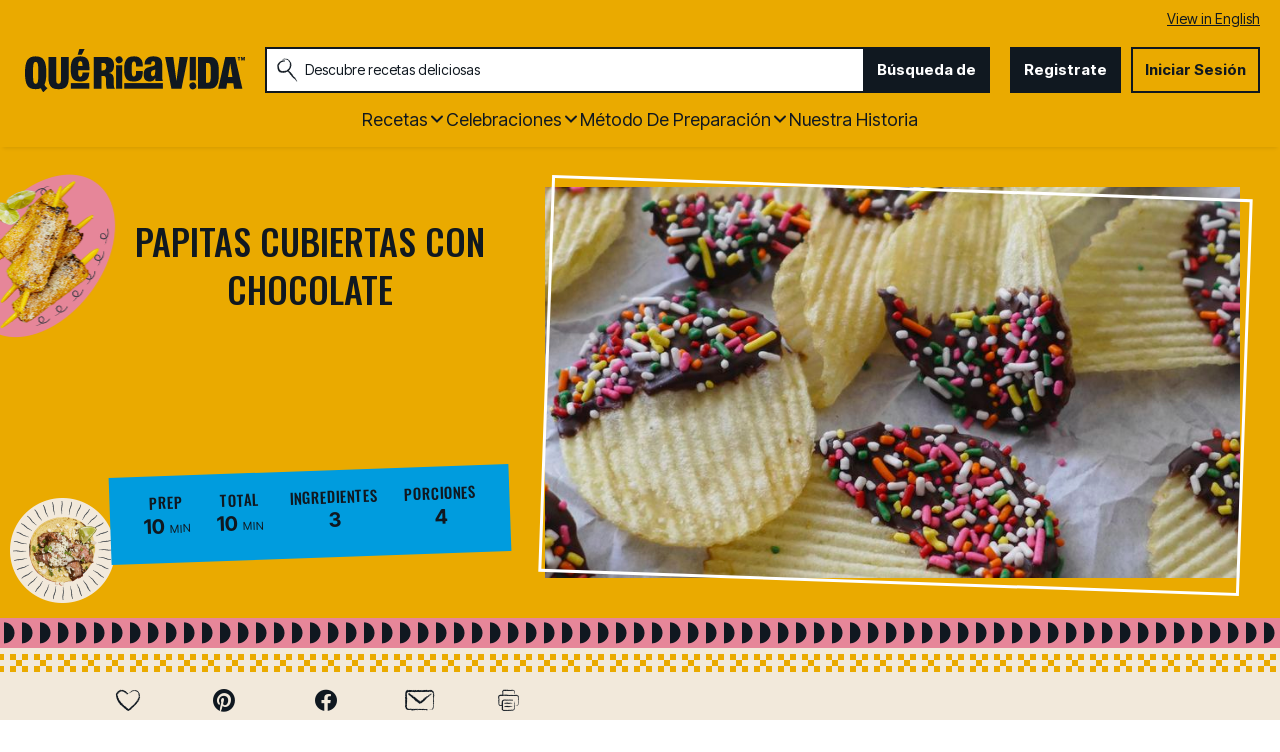

--- FILE ---
content_type: text/html; charset=utf-8
request_url: https://www.quericavida.com/recetas/papitas-cubiertas-con-chocolate/26ee11fd-37d1-4514-9910-22e090e09122
body_size: 27196
content:
<!DOCTYPE html>
<html lang="es" class="es">
<head>
    <title>Receta de Papitas Cubiertas con Chocolate | QueRicaVida.com</title>
    <meta charset="utf-8" />


<meta name='viewport' content='width=device-width, initial-scale=1'><meta property='og:site_name' content='QueRicaVida.com'><meta property='og:url' content='https://www.quericavida.com/recetas/papitas-cubiertas-con-chocolate/26ee11fd-37d1-4514-9910-22e090e09122'><meta property='og:title' content='Papitas Cubiertas con Chocolate'><meta property='og:description' content='Cuando la frustraci&#243;n nos invade en esos momentos intensos de los partidos de f&#250;tbol, no s&#233; si gritar o llorar. Quiero comer algo fuera de lo com&#250;n y no puedo decidir si quiero algo dulce o salado. Para saciar mi hambre por la frustraci&#243;n, decid&#237; hacer estas papas fritas cubiertas con chocolate. Es un snack perfecto para aquellos momentos en los que nos invade la frustraci&#243;n y de verdad no sabemos qu&#233; queremos. Prep&#225;ralas una hora antes del juego para lograr una consistencia crocante fresca y espolvorea con granas del color de tu equipo favorito para celebrar la victoria.'><meta property='og:image' content='https://mojo.generalmills.com/api/public/content/YsNVwte4nEuacq7-Jychng_gmi_hi_res_jpeg.jpeg?v=6f6786f5&t=16e3ce250f244648bef28c5949fb99ff'><meta property='og:type' content='article'><meta property='gmi:topics' content='Snack, Salty Snack, Sweet, Potato, Chocolate, Gameday, Vegetable'><meta property='fb:app_id' content='788770504553520'><meta property='twitter:card' content='summary'><meta property='onespot:page-type' content='Recipe'><meta name='description' content='Cuando la frustraci&#243;n nos invade en esos momentos intensos de los partidos de f&#250;tbol, no s&#233; si gritar o llorar. Quiero comer algo fuera de lo com&#250;n y no puedo'>    <link rel="canonical" href="https://www.quericavida.com/recetas/papitas-cubiertas-con-chocolate/26ee11fd-37d1-4514-9910-22e090e09122" />
<link rel="alternate" hreflang="en" href="https://www.quericavida.com/recipes/chocolate-covered-potato-chips/26ee11fd-37d1-4514-9910-22e090e09122" /><link rel="alternate" hreflang="es" href="https://www.quericavida.com/recetas/papitas-cubiertas-con-chocolate/26ee11fd-37d1-4514-9910-22e090e09122" />    <script type="application/ld+json">{"@type":"Recipe","@context":"http://schema.org/","name":"Papitas Cubiertas con Chocolate","keywords":"papitas cubiertas con chocolate","recipeCategory":"Snack","image":"https://mojo.generalmills.com/api/public/content/YsNVwte4nEuacq7-Jychng_gmi_hi_res_jpeg.jpeg?v=6f6786f5&t=4175b88ddda74325be35215135901532","description":"Cuando la frustración nos invade en esos momentos intensos de los partidos de fútbol, no sé si gritar o llorar. Quiero comer algo fuera de lo común y no puedo decidir si quiero algo dulce o salado. Para saciar mi hambre por la frustración, decidí hacer estas papas fritas cubiertas con chocolate. Es un snack perfecto para aquellos momentos en los que nos invade la frustración y de verdad no sabemos qué queremos. Prepáralas una hora antes del juego para lograr una consistencia crocante fresca y espolvorea con granas del color de tu equipo favorito para celebrar la victoria.","recipeIngredient":["4  tazas de papitas (potato chips)","1/2  taza de pastillas de dulce (confectionary coating) de chocolate","  Granas"],"totalTime":"PT0H10M","prepTime":"PT0H10M","recipeYield":"4","author":{"@type":"Person","name":"Ericka Sanchez"},"recipeInstructions":[{"@type":"HowToStep","text":"En un recipiente pequeño, apto para microondas, derrite las pastillas de dulce en intervalos de 1 minuto; revuelve al final de cada minuto.  "},{"@type":"HowToStep","text":"Sumerge cada papa frita en el chocolate derretido hasta la mitad y decóralas con granas."},{"@type":"HowToStep","text":"Colócalas en una fuente cubierta con papel y deja que el chocolate se enfríe durante una hora."}],"mainEntity":[],"nutrition":{"@type":"NutritionInformation","servingSize":"1 porción"},"dateCreated":"2014-07-01T00:00:00.00-06:00"}</script><script type="application/ld+json">Missing Information</script><script type="text/javascript">GeneralMills = window.GeneralMills || {}; GeneralMills.ContentMetadata = {"contentId":"26ee11fd-37d1-4514-9910-22e090e09122","contentType":"Recipe","title":"Papitas Cubiertas con Chocolate","description":"Cuando la frustración nos invade en esos momentos intensos de los partidos de fútbol, no sé si gritar o llorar. Quiero comer algo fuera de lo común y no puedo decidir si quiero algo dulce o salado. Para saciar mi hambre por la frustración, decidí hacer estas papas fritas cubiertas con chocolate. Es un snack perfecto para aquellos momentos en los que nos invade la frustración y de verdad no sabemos qué queremos. Prepáralas una hora antes del juego para lograr una consistencia crocante fresca y espolvorea con granas del color de tu equipo favorito para celebrar la victoria.","pageUrl":"https://www.quericavida.com/recetas/papitas-cubiertas-con-chocolate/26ee11fd-37d1-4514-9910-22e090e09122","imageUrl":"https://mojo.generalmills.com/api/public/content/YsNVwte4nEuacq7-Jychng_gmi_hi_res_jpeg.jpeg?v=6f6786f5&t=16e3ce250f244648bef28c5949fb99ff","averageRating":0.0,"reviewCount":0};</script>
    <script>(function () {var snakeCaseRegEx = function(s){return s.replace(/\W+/g, ' ').split(/ |\B(?=[A-Z])/).map(word => word.toLowerCase()).join('_');};var convertToSnakeCase = function(d) {var newObj = {};Object.keys(d).forEach(function(key){if (key == 'EventType') {newObj['event'] = snakeCaseRegEx(d[key]);} else {var value = d[key];key = snakeCaseRegEx(key);newObj[key] = value;}});return newObj};window.dataLayer = window.dataLayer || [];window.utag_data = {"ContentId":"26ee11fd-37d1-4514-9910-22e090e09122","ContentType":"Recipe","Language":"es","ContentTitle":"Papitas Cubiertas con Chocolate","SearchRelevancyScore":"65","AverageRating":"0","RatingCount":"0","ReviewCount":"0","PublishDate":"07/01/2014","SeoModifiedDate":"09/23/2015","Author":"Ericka Sanchez","EnhancedContent":"not_enhanced","UpdateType":"updated","MetadataLabel":["Meal Type","Dish Type","Flavor","Key Ingredient","Key Ingredient","Occasion","Key Ingredient"],"MetadataValue":["Snack","Salty Snack","Sweet","Potato","Chocolate","Gameday","Vegetable"],"RecordType":"Recipe","PrepTime":"10 min","TotalTime":"10 min","NumberOfServings":"4","IsMemberGenerated":"false","IngredientBase":["potato chip","Chocolate","Sprinkles"],"PageName":"","PageType":"Content","UserStatus":"Anonymous"};dataLayer.push(convertToSnakeCase(window.utag_data));GeneralMills = window.GeneralMills || {};GeneralMills.Analytics = GeneralMills.Analytics || {};GeneralMills.Analytics.raiseEvent = function(d) {dataLayer.push(convertToSnakeCase(d));};})();</script><script>(function(w, d, s, l, i){w[l]=w[l]||[];w[l].push({'gtm.start':new Date().getTime(),event:'gtm.js'});var f = d.getElementsByTagName(s)[0],j = d.createElement(s), dl = l != 'dataLayer' ? '&l=' + l : ''; j.async=true;j.src='https://www.googletagmanager.com/gtm.js?id='+i+dl;f.parentNode.insertBefore(j, f);})(window, document,'script','dataLayer','GTM-MDG8K3M');</script><script type="text/javascript">(function() {  GeneralMills = window.GeneralMills || {}; GeneralMills.getGlobalSetting = function(key) {  var config = {"isSearchEngineRequest":false,"userPrivacy_CookieExists":false,"userPrivacy_AnalyticsEnabled":true,"userPrivacy_FunctionalEnabled":true,"userPrivacy_TargetingEnabled":true}; return config[key]; }; })();</script><!-- DCI be9b1e22-6dbe-45dd-b586-32cba77d6c22 -->
<meta name="ahrefs-site-verification" content="d5491e4167eeec150131637f2625b7255f95dbca17f9a4740ba5c8ae9f9a340f">

    <style>
/* DCI ca8a1442-491d-4a0a-a198-2784aab769b1 */
.search-box-container input {
  color: #333;
}
</style>
<script>
/* DCI 4481281e-cccb-4f74-b542-df19bfe418eb */
window.SearchTrackingInfo = window.SearchTrackingInfo || {};
</script>

<link href="/dist/QRV/global.b68ff51733e5c4485bd496f7fa1c7ef9.css" rel="stylesheet"><link href="/dist/QRV/rdp.614b2c935164c4eebbc820f34d40dbfe.css" rel="stylesheet"><link rel="preload" href="/dist/QRV/main.3e5d6260e4d2e964568e05ab8eec899b.bundle.js" as="script"/><link rel="preload" href="/dist/QRV/global.b68ff51733e5c4485bd496f7fa1c7ef9.bundle.js" as="script"/><link rel="preload" href="/dist/QRV/rdp.614b2c935164c4eebbc820f34d40dbfe.bundle.js" as="script"/><link rel="preload" as="style" href="/dist/QRV/global.b68ff51733e5c4485bd496f7fa1c7ef9.async.css" onload="this.onload=null;this.rel='stylesheet';"><link rel="preload" as="style" href="/dist/QRV/rdp.614b2c935164c4eebbc820f34d40dbfe.async.css" onload="this.onload=null;this.rel='stylesheet';"></head>
<body class="">
    <div class="topOfBody"></div>
    <style>
/* DCI 25827d44-6174-4952-b328-a15f8b64867a */
.contentBuilder .dynamicBlock .blockAnchor:before {
  margin-top: -20px;
  height: 20px;
}
@media (min-width:1000px){
.contentBuilder .dynamicBlock .tableOfContents ~ .blockAnchor:before {
  margin-top: -130px;
  height: 130px;
}
}

/* DCI 4ed85870-e1e9-4852-8f87-aad3182e782f */
.recipeDetail .rdpTips li.tip:before {
    display: none;
}
</style>
<script>
/* DCI fd80431a-68fe-4203-a12d-c52b32459cc7 */
(function(){ window.reg= { userRegistration: {} } })();
</script>

    


<script type="text/javascript"/>
(function() {
	 document.addEventListener('DOMContentLoaded', function() {
	 var componentMetadata = JSON.parse('\x7b\x22componentName\x22\x3a\x22OneTrust_677e3848-4da9-4e44-bc3f-3a7027536a7c\x22,\x22deferOptions\x22\x3a\x7b\x22deferComponent\x22\x3atrue,\x22deferType\x22\x3a\x22Simple\x22,\x22deferId\x22\x3a\x22re37897df98854309b3674f5d32b1fe92\x22,\x22deferredContainerId\x22\x3anull,\x22deferredContainerView\x22\x3a\x22OneTrust\x22\x7d,\x22viewName\x22\x3a\x22OneTrust\x22\x7d');
		 var configuration = {"domainId":"59872a68-8066-495c-b93c-0f9cac75e566","isMultilingual":true};
		 var moduleName = 'oneTrust';
		 var isVueModule = false;
		 GeneralMills.PandoSites.RegisterControlInstance(moduleName, configuration, componentMetadata, isVueModule)
});
})();
</script>

<a href="#content" class="skipToContentLink">Saltar al Contenido</a>

<div class="adhesiveAdSpacing"></div>
<div class="adhesiveAd">
    
</div>


<header>
    <section class="language" id="LanguageToggle">
    <div class="languageContainer">
            <a href="/recipes/chocolate-covered-potato-chips/26ee11fd-37d1-4514-9910-22e090e09122?sc_lang=en">View in English</a>
    </div>
</section>


    <div class="headerContainer">
        <div class="logoContainer">
    <a href="/" title="" class="headerLogo"></a>
</div>

        <div class="headerSearch">
            <div class="searchBoxContainer search clearfix" id=rb8e8b2ac827c4093ad0dc77ca6a1eaaf data-deferId=rb8e8b2ac827c4093ad0dc77ca6a1eaaf
     @keydown.enter="searchEnter"
     @keydown.esc="searchClose"
     @keyup.down="searchListDown"
     @keyup.up="searchListUp"
     @focusout="searchBlur">

    <div class="searchTermContainer">
        <input class="searchInput" @focus="searchFocus" v-model="searchInput"
               placeholder="Descubre recetas deliciosas "
               aria-label="Descubre recetas deliciosas "
               aria-controls="searchHintList"
               aria-autocomplete="list"
               role="combobox"
               aria-haspopup="listbox"
               :aria-expanded="searchFocused">

        <div v-cloak>
            <button class="clearInputButton iconHollowClose"
                    v-if="showClearButton"
                    aria-label=""
                    @click="clearSearchInput"></button>
        </div>
    </div>


    <div class="searchHintContainer">
        <component :is="searchHintsComponent"
                   :searchterm="searchInput"
                   :config="config"
                   :selected="hintListIndex"
                   @reset-hints="resetHints"
                   role="listbox"
                   id="searchHintList"></component>
    </div>

    <button type="button" class="searchLinkButton searchTermFilter" @click="searchClick">B&#250;squeda de</button>
</div>
<script type="text/javascript"/>
(function() {
	 document.addEventListener('DOMContentLoaded', function() {
	 var componentMetadata = JSON.parse('\x7b\x22componentName\x22\x3a\x22SearchBox_677e3848-4da9-4e44-bc3f-3a7027536a7c\x22,\x22deferOptions\x22\x3a\x7b\x22deferComponent\x22\x3afalse,\x22deferType\x22\x3a\x22None\x22,\x22deferId\x22\x3a\x22rb8e8b2ac827c4093ad0dc77ca6a1eaaf\x22,\x22deferredContainerId\x22\x3anull,\x22deferredContainerView\x22\x3anull\x7d,\x22viewName\x22\x3a\x22SearchBox\x22\x7d');
		 var configuration = {"settings":{"searchDefaultText":"Descubre recetas deliciosas ","searchProcessingMessage":"Espera..","searchLinkButtonText":"","searchLinkButtonToolTip":"Búsqueda de","headerSearchBoxTitle":"Búsqueda de","searchBoxTitle":"","autocompleteSearchPath":"/busca","autocompleteSuggestionLimit":10,"minimumSearchHintCharacters":3,"language":"es","id":"5dc8b0dd-a2bb-4b08-b5b0-4475c773f9b4","enableSearchTerms":true,"contentTypeFilter":"","dataSourceId":"c403192a-9c07-44b1-913d-b9f7e2fed876","showResultsByContentType":false,"clearButtonText":""}};
		 var moduleName = 'searchBox';
		 var isVueModule = true;
		 GeneralMills.PandoSites.RegisterControlInstance(moduleName, configuration, componentMetadata, isVueModule)
});
})();
</script>
        </div>

        <div id=r31930461d63c4a07a30c533abca82ccc data-deferId=r31930461d63c4a07a30c533abca82ccc class="userLinks">
        <div class="headerAnonymous">
            <ul class="headerLogin">
                <li>
                    <a class="signUpButton" href="/user-profile/register?returnUrl=%2frecetas%2fpapitas-cubiertas-con-chocolate%2f26ee11fd-37d1-4514-9910-22e090e09122&isRegistrationFirstStep=true&esrc=4321&RegAction=HEADERJOINNOW ">
                        Registrate
                    </a>
                </li>
                <li>
                    <a class="logInButton" href="/user-profile/login?returnUrl=%2frecetas%2fpapitas-cubiertas-con-chocolate%2f26ee11fd-37d1-4514-9910-22e090e09122&isRegistrationFirstStep=false&esrc=1234&RegAction=HEADERLOGIN ">
                        Iniciar Sesi&#243;n
                    </a>
                </li>
            </ul>
        </div>
</div>
<script type="text/javascript"/>
(function() {
	 document.addEventListener('DOMContentLoaded', function() {
	 var componentMetadata = JSON.parse('\x7b\x22componentName\x22\x3a\x22UserLinks_677e3848-4da9-4e44-bc3f-3a7027536a7c\x22,\x22deferOptions\x22\x3a\x7b\x22deferComponent\x22\x3afalse,\x22deferType\x22\x3a\x22None\x22,\x22deferId\x22\x3a\x22r31930461d63c4a07a30c533abca82ccc\x22,\x22deferredContainerId\x22\x3anull,\x22deferredContainerView\x22\x3anull\x7d,\x22viewName\x22\x3a\x22UserLinks\x22\x7d');
		 var configuration = {"isKnown":false,"favoritesCount":-1,"joinNowText":"Registrate","joinNowEsrcCode":"4321","joinNowRegAction":"HEADERJOINNOW","loginText":"Iniciar Sesión","loginEsrcCode":"1234","loginRegAction":"HEADERLOGIN","myAccountText":"Mi Cuenta","settingsText":"Ajustes","logOutText":"Cerrar Sesión","returnUrl":"%2frecetas%2fpapitas-cubiertas-con-chocolate%2f26ee11fd-37d1-4514-9910-22e090e09122","anonFavoriteQuery":""};
		 var moduleName = 'userLinks';
		 var isVueModule = true;
		 GeneralMills.PandoSites.RegisterControlInstance(moduleName, configuration, componentMetadata, isVueModule)
});
})();
</script>

        <a class="simpleNavToggle"><span>Menu</span></a>
    </div>
    
    <div class="navigationContainer">
        
<nav id=rcb10537d0b76456bb756e37db03918ea data-deferId=rcb10537d0b76456bb756e37db03918ea class="targetedNavigation" aria-label="Main Navigation">
    <ul class="levelOneItems">
            <li class=" withChildren">
                <a class="mainLink" href="/recetas">Recetas</a>

                    <div id="subNav_0" class="subNavDisplay">
                                <div class="listSection">
            <ul class="levelTwoItems">
                    <li>
                            <span class="listHeading">Favoritos</span>
                        <ul class="levelThreeItems">
                                <li>
                                    <a href="/recetas/dinner/tacos" data-position="Recetas | Favoritos">Tacos</a>
                                </li>
                                <li>
                                    <a href="/recetas/dinner/empanadas" data-position="Recetas | Favoritos">Empanadas</a>
                                </li>
                        </ul>
                    </li>
            </ul>
        </div>

                                <div class="subNavSection">
            <ul class="levelTwoItems">
                    <li>
                            <a class="listHeading" href="/recetas/breakfast" data-position="Recetas">Desayuno </a>
                        <ul class="levelThreeItems">
                        </ul>
                    </li>
                    <li>
                            <a class="listHeading" href="/recetas/brunch" data-position="Recetas">Brunch</a>
                        <ul class="levelThreeItems">
                        </ul>
                    </li>
                    <li>
                            <a class="listHeading" href="/recetas/lunch" data-position="Recetas">Almuerzo</a>
                        <ul class="levelThreeItems">
                        </ul>
                    </li>
                    <li>
                            <a class="listHeading" href="/recetas/dinner" data-position="Recetas">Cena</a>
                        <ul class="levelThreeItems">
                        </ul>
                    </li>
                    <li>
                            <a class="listHeading" href="/recetas/appetizers" data-position="Recetas">Aperitivos</a>
                        <ul class="levelThreeItems">
                        </ul>
                    </li>
                    <li>
                            <a class="listHeading" href="/recetas/snacks" data-position="Recetas">Merienda</a>
                        <ul class="levelThreeItems">
                        </ul>
                    </li>
                    <li>
                            <a class="listHeading" href="/recetas/dessert" data-position="Recetas">Postres</a>
                        <ul class="levelThreeItems">
                        </ul>
                    </li>
                    <li>
                            <a class="listHeading" href="/recetas/drinks" data-position="Recetas">Bebidas</a>
                        <ul class="levelThreeItems">
                        </ul>
                    </li>
                    <li>
                            <a class="listHeading" href="/recetas" data-position="Recetas">Ver todas las recetas</a>
                        <ul class="levelThreeItems">
                        </ul>
                    </li>
            </ul>
        </div>

                    </div>
            </li>
            <li class=" withChildren">
                <a class="mainLink" href="/celebrations">Celebraciones</a>

                    <div id="subNav_1" class="subNavDisplay">
                        
                                <div class="subNavSection">
            <ul class="levelTwoItems">
                    <li>
                            <a class="listHeading" href="/celebrations/traditional-easter-recipes-with-a-latin-twist?sc_lang=es" data-position="Celebraciones">Pascua </a>
                        <ul class="levelThreeItems">
                        </ul>
                    </li>
                    <li>
                            <a class="listHeading" href="/celebrations/celebrate-amor-with-these-valentines-day-recipes?sc_lang=es" data-position="Celebraciones">D&#237;a de San Valent&#237;n</a>
                        <ul class="levelThreeItems">
                        </ul>
                    </li>
                    <li>
                            <a class="listHeading" href="/celebrations/latin-new-years-menu-ideas?sc_lang=es" data-position="Celebraciones">A&#241;o Nuevo</a>
                        <ul class="levelThreeItems">
                        </ul>
                    </li>
                    <li>
                            <a class="listHeading" href="/celebrations/christmas?sc_lang=es" data-position="Celebraciones">Navide&#241;as</a>
                        <ul class="levelThreeItems">
                        </ul>
                    </li>
                    <li>
                            <a class="listHeading" href="/celebrations/thanksgiving" data-position="Celebraciones">D&#237;a Acci&#243;n de Gracias</a>
                        <ul class="levelThreeItems">
                        </ul>
                    </li>
                    <li>
                            <a class="listHeading" href="/celebrations/4th-of-july/recipes-to-make-your-4th-of-july-sizzle" data-position="Celebraciones">4 de Julio</a>
                        <ul class="levelThreeItems">
                        </ul>
                    </li>
                    <li>
                            <a class="listHeading" href="/celebrations/fathers-day" data-position="Celebraciones">D&#237;a del Padre</a>
                        <ul class="levelThreeItems">
                        </ul>
                    </li>
                    <li>
                            <a class="listHeading" href="/celebrations/mothers-day-menu-ideas-to-show-the-love?sc_lang=es" data-position="Celebraciones"> DIA DE LAS MADRES</a>
                        <ul class="levelThreeItems">
                        </ul>
                    </li>
                    <li>
                            <a class="listHeading" href="/celebrations/ways-to-celebrate-with-birthday-foods?sc_lang=es" data-position="Celebraciones">Cumplea&#241;os</a>
                        <ul class="levelThreeItems">
                        </ul>
                    </li>
                    <li>
                            <a class="listHeading" href="/celebrations" data-position="Celebraciones">Ver todas las recetas de celebraciones</a>
                        <ul class="levelThreeItems">
                        </ul>
                    </li>
            </ul>
        </div>

                    </div>
            </li>
            <li class=" withChildren">
                <a class="mainLink" href="/recetas">M&#233;todo de Preparaci&#243;n</a>

                    <div id="subNav_2" class="subNavDisplay">
                        
                                <div class="subNavSection">
            <ul class="levelTwoItems">
                    <li>
                            <a class="listHeading" href="/recetas/prep-method/oven-recipes" data-position="M&#233;todo de Preparaci&#243;n">Las Recetas de Horno</a>
                        <ul class="levelThreeItems">
                        </ul>
                    </li>
                    <li>
                            <a class="listHeading" href="/recetas/prep-method/stove-top-recipes" data-position="M&#233;todo de Preparaci&#243;n">Cositas Ricas para Cocinar en la Estufa</a>
                        <ul class="levelThreeItems">
                        </ul>
                    </li>
                    <li>
                            <a class="listHeading" href="/recetas/prep-method/grill-recipes" data-position="M&#233;todo de Preparaci&#243;n">Recetas para Hacer Parrilladas</a>
                        <ul class="levelThreeItems">
                        </ul>
                    </li>
                    <li>
                            <a class="listHeading" href="/recetas/prep-method/slow-cooker-recipes" data-position="M&#233;todo de Preparaci&#243;n">Recetas para Olla de Lento Cocimiento</a>
                        <ul class="levelThreeItems">
                        </ul>
                    </li>
                    <li>
                            <a class="listHeading" href="/recetas/prep-method/deep-fryer-recipes" data-position="M&#233;todo de Preparaci&#243;n">RECETAS PARA TU FREIDORA</a>
                        <ul class="levelThreeItems">
                        </ul>
                    </li>
                    <li>
                            <a class="listHeading" href="/recetas/prep-method/chill-dishes-for-easy-food-prep" data-position="M&#233;todo de Preparaci&#243;n">Platos Frios</a>
                        <ul class="levelThreeItems">
                        </ul>
                    </li>
            </ul>
        </div>

                    </div>
            </li>
            <li class="">
                <a class="mainLink" href="/about-que-rica-vida">Nuestra Historia</a>

            </li>
    </ul>
</nav>

<script type="text/javascript"/>
(function() {
	 document.addEventListener('DOMContentLoaded', function() {
	 var componentMetadata = JSON.parse('\x7b\x22componentName\x22\x3a\x22TargetedNavigation_677e3848-4da9-4e44-bc3f-3a7027536a7c\x22,\x22deferOptions\x22\x3a\x7b\x22deferComponent\x22\x3afalse,\x22deferType\x22\x3a\x22None\x22,\x22deferId\x22\x3a\x22rcb10537d0b76456bb756e37db03918ea\x22,\x22deferredContainerId\x22\x3anull,\x22deferredContainerView\x22\x3anull\x7d,\x22viewName\x22\x3a\x22TargetedNavigation\x22\x7d');
		 var configuration = {};
		 var moduleName = 'targetedNav';
		 var isVueModule = false;
		 GeneralMills.PandoSites.RegisterControlInstance(moduleName, configuration, componentMetadata, isVueModule)
});
})();
</script>
    </div>
</header>
<div class="pageContainer">
    
    <section id="content" class="mainContainer">
        
        <div class="poc recipeDetail">
    
    <div class="preColumns">
        
        <div class="preColumnsContainer">
            <div class="recipeCardBackground"></div>
            <div class="topLeft">
                
                <h1 class="rdpTitle">Papitas Cubiertas con Chocolate</h1>
                <div class="reviewSummary">
                    
                </div>
            </div>

            <div class="inlineActionToolbarMobile">
                <div id=ra0dd4c0a90434890947a1fcb385bf488 data-deferId=ra0dd4c0a90434890947a1fcb385bf488>
        <div class="actionToolbar recipeDetailActionToolbarInline noFloatingBox">
            <ul class="atButtons atButtonsPrimary">
                    <li class="bm-seq0 bt-seq0 bd-hidden">
                        <component is="Favorite"
                                   type="button"
                                   class="atButton atButtonFavorite"
                                   :class="buttonClasses['7afecfa7-bc45-4d51-92b1-30965f6b14f5']"
                                   :button="buttons['7afecfa7-bc45-4d51-92b1-30965f6b14f5']"
                                   toolbar-name="RDPToolbarBODY"
                                   :page-attributes="pageAttributes"
                                   :user-settings="userSettings"
                                   :recaptcha-public-key="'6LcTACgUAAAAAI1buD0wwEbZ8rlA4Etz0zY745LR'"
                                                                      @set-modal="setModalComponent"
                                   @set-button-class="setButtonClass">

                                <div class="atbName">Guardar</div>
                        </component>
                    </li>
                    <li class="bm-seq1 bt-seq1 bd-hidden">
                        <component is="Social"
                                   type="button"
                                   class="atButton atButtonPinterest"
                                   :class="buttonClasses['b3f66337-803c-4d9a-bf8e-5c02674d1472']"
                                   :button="buttons['b3f66337-803c-4d9a-bf8e-5c02674d1472']"
                                   toolbar-name="RDPToolbarBODY"
                                   :page-attributes="pageAttributes"
                                   :user-settings="userSettings"
                                   :recaptcha-public-key="'6LcTACgUAAAAAI1buD0wwEbZ8rlA4Etz0zY745LR'"
                                     aria-label="Pinterest"                                     @set-modal="setModalComponent"
                                   @set-button-class="setButtonClass">

                        </component>
                    </li>
                    <li class="bm-seq2 bt-seq2 bd-hidden">
                        <component is="Social"
                                   type="button"
                                   class="atButton atButtonFacebook"
                                   :class="buttonClasses['45901d98-924a-4765-aa5d-fa7620036adc']"
                                   :button="buttons['45901d98-924a-4765-aa5d-fa7620036adc']"
                                   toolbar-name="RDPToolbarBODY"
                                   :page-attributes="pageAttributes"
                                   :user-settings="userSettings"
                                   :recaptcha-public-key="'6LcTACgUAAAAAI1buD0wwEbZ8rlA4Etz0zY745LR'"
                                     aria-label="Facebook"                                     @set-modal="setModalComponent"
                                   @set-button-class="setButtonClass">

                        </component>
                    </li>
                    <li class="bm-seq3 bt-seq3 bd-hidden">
                        <component is="Email"
                                   type="button"
                                   class="atButton atButtonEmail"
                                   :class="buttonClasses['eb0c9940-8f99-4487-930c-1ba646a484a4']"
                                   :button="buttons['eb0c9940-8f99-4487-930c-1ba646a484a4']"
                                   toolbar-name="RDPToolbarBODY"
                                   :page-attributes="pageAttributes"
                                   :user-settings="userSettings"
                                   :recaptcha-public-key="'6LcTACgUAAAAAI1buD0wwEbZ8rlA4Etz0zY745LR'"
                                     aria-label="Enviar"                                     @set-modal="setModalComponent"
                                   @set-button-class="setButtonClass">

                        </component>
                    </li>
            </ul>
        </div>
    <component v-bind:is="modalComponent"
               v-bind:settings="modalSettings"
               v-bind:is-visible="isModalVisible"
               v-on:close="hideModal"
               @set-modal="setModalComponent">
    </component>
</div>


<script type="text/javascript"/>
(function() {
	 document.addEventListener('DOMContentLoaded', function() {
	 var componentMetadata = JSON.parse('\x7b\x22componentName\x22\x3a\x22ActionToolbar_a6806340-dbde-407a-8379-2904a43e5aa9\x22,\x22deferOptions\x22\x3a\x7b\x22deferComponent\x22\x3afalse,\x22deferType\x22\x3a\x22None\x22,\x22deferId\x22\x3a\x22ra0dd4c0a90434890947a1fcb385bf488\x22,\x22deferredContainerId\x22\x3a\x22\x2fmain\x2finlineActionToolbarMobile\x22,\x22deferredContainerView\x22\x3anull\x7d,\x22viewName\x22\x3a\x22ActionToolbar\x22\x7d');
		 var configuration = {"contentId":"26ee11fd-37d1-4514-9910-22e090e09122","toolbarSettings":{"id":"a6806340-dbde-407a-8379-2904a43e5aa9","registrationUrl":"/GMI/CoreSites/QRV/Home/register/reg-fp","regAction":"FAVORITE","eSourceCode":11275,"namePassedToEvents":"RDPToolbarBODY","buttons":[{"addFavoriteErrorMessage":"Perdón, algo salió mal. Guarde de nuevo.","removeFavoriteErrorMessage":"Se produjo un error al eliminar de favoritos","registrationUrl":"/GMI/CoreSites/QRV/Home/register/reg-fp","regAction":"FAVORITE","eSourceCode":11275,"isCurrentUserAnonymous":false,"isFavoriteItem":false,"id":"7afecfa7-bc45-4d51-92b1-30965f6b14f5","allowedForAnonymousUsers":false,"type":"Favorite","displayName":"Guardar","toggleDisplayName":"Guardado","namePassedToEvents":"Favorite","cssClassName":"atButtonFavorite","privacyOptOutMessage":"","showPrivacyOptOutMessage":false},{"providerName":"pinterest","providerNamePassedToEvents":"Pinterest","shareUrlFormat":"//pinterest.com/pin/create/link/?url={0}","id":"b3f66337-803c-4d9a-bf8e-5c02674d1472","allowedForAnonymousUsers":true,"type":"Social","displayName":"Pinterest","toggleDisplayName":"","namePassedToEvents":"PinterestButton","cssClassName":"atButtonPinterest","privacyOptOutMessage":"","showPrivacyOptOutMessage":false},{"providerName":"facebook","providerNamePassedToEvents":"Facebook","shareUrlFormat":"//facebook.com/sharer/sharer.php?u={0}","id":"45901d98-924a-4765-aa5d-fa7620036adc","allowedForAnonymousUsers":true,"type":"Social","displayName":"Facebook","toggleDisplayName":"","namePassedToEvents":"Facebook","cssClassName":"atButtonFacebook","privacyOptOutMessage":"","showPrivacyOptOutMessage":false},{"templateId":"ea841d75-1f59-4aef-86f2-eaa9e6bc743d","dialogHeading":"Enviar Receta","emailCode":"QRV Recipe TAF ES","dialogSettings":{"cancelButtonText":"Canceler","copyToSenderLabel":"Enviar una copia a mi mismo","emailAddressesLabel":"* Dirección de correo electrónico","emailInstructionText":"Separe las direcciones de correo electrónico con comas","fromText":"De:","privacyPolicyText":"\u003cp\u003e©2026 General Mills, Inc.  Todos los derechos reservados. Esta información solo se utilizará para enviar un correo electrónico a su(s) amigo(s) y no se guardará. Por favor, lea nuestra \u003ca rel=\u0022noopener noreferrer\u0022 href=\u0022https://www.generalmills.com/privacy-security/us-spanish-privacy-policy\u0022 target=\u0022_blank\u0022\u003ePolítica de Privacidad\u003c/a\u003e.\u003c/p\u003e\n","requiredFieldText":"* Obligatorio","sendButtonText":"Enviar","senderEmailAddressLabel":"* Su dirección de correo electrónico","senderFirstNameLabel":"* Su nombre","sendToText":"Enviar a:"},"id":"eb0c9940-8f99-4487-930c-1ba646a484a4","allowedForAnonymousUsers":true,"type":"Email","displayName":"Enviar","toggleDisplayName":"","namePassedToEvents":"Email","cssClassName":"atButtonEmail","privacyOptOutMessage":"","showPrivacyOptOutMessage":false}],"isSticky":false},"userSettings":{"isCurrentUserAnonymous":true,"isFavoriteItem":false,"isAnonymousUserWithFavorites":false},"pageAttributes":{"url":"https%3a%2f%2fwww.quericavida.com%2frecetas%2fpapitas-cubiertas-con-chocolate%2f26ee11fd-37d1-4514-9910-22e090e09122","contentId":"26ee11fd-37d1-4514-9910-22e090e09122"},"recaptchaPublicKey":"6LcTACgUAAAAAI1buD0wwEbZ8rlA4Etz0zY745LR"};
		 var moduleName = 'actionToolbar';
		 var isVueModule = true;
		 GeneralMills.PandoSites.RegisterControlInstance(moduleName, configuration, componentMetadata, isVueModule)
});
})();
</script>
            </div>

            <div class="rdpImageContainer">
                <picture class="rdpImage">
    <source media="(min-width: 767px)" srcset="https://mojo.generalmills.com/api/public/content/YsNVwte4nEuacq7-Jychng_gmi_hi_res_jpeg.jpeg?v=6f6786f5&t=16e3ce250f244648bef28c5949fb99ff">
    <source media="(min-width: 500px)" srcset="https://mojo.generalmills.com/api/public/content/YsNVwte4nEuacq7-Jychng_gmi_hi_res_jpeg.jpeg?v=6f6786f5&t=9df44d78ea5c47f98018cc1578c6de79">
    <source media="(min-width: 0px)" srcset="https://mojo.generalmills.com/api/public/content/YsNVwte4nEuacq7-Jychng_gmi_hi_res_jpeg.jpeg?v=6f6786f5&t=4175b88ddda74325be35215135901532">
    <img src="https://mojo.generalmills.com/api/public/content/YsNVwte4nEuacq7-Jychng_gmi_hi_res_jpeg.jpeg?v=6f6786f5&t=16e3ce250f244648bef28c5949fb99ff" alt="Papitas Cubiertas con Chocolate" aria-hidden="true" />
</picture>
            </div>

            <div class="rdpAttributes">
    <ul>
            <li class="attribute">
                <span class="attributeLabel">Prep</span>
                
                    <span class="attributeValue">
                        <span class="attributeValueText">10</span>
                            <span class="attributeValueLabel">min</span>
                    </span>
            </li>
            <li class="attribute">
                <span class="attributeLabel">Total</span>
                
                    <span class="attributeValue">
                        <span class="attributeValueText">10</span>
                            <span class="attributeValueLabel">min</span>
                    </span>
            </li>
            <li class="attribute">
                <span class="attributeLabel">Ingredientes</span>
                
                    <span class="attributeValue">
                        <span class="attributeValueText">3</span>
                    </span>
            </li>
            <li class="attribute">
                <span class="attributeLabel">Porciones</span>
                
                    <span class="attributeValue">
                        <span class="attributeValueText">4</span>
                    </span>
            </li>
    </ul>
</div>
        </div>
    </div>
    <div class="inlineActionToolbarDesktop">
        <div class="inlineContent">
            <div class="rdpBuyNowTop">
                <div class="rdpBuyNowLoading"></div>
                
            </div>
            <div class="actionToolbarContainer">
                <div id=rd690235870c54640868690b7ddc56fea data-deferId=rd690235870c54640868690b7ddc56fea>
        <div class="actionToolbar recipeDetailActionToolbarInline noFloatingBox">
            <ul class="atButtons atButtonsPrimary">
                    <li class="bm-hidden bt-hidden bd-seq0">
                        <component is="Favorite"
                                   type="button"
                                   class="atButton atButtonFavorite"
                                   :class="buttonClasses['934e729e-223e-4272-8b7c-b309e36ef116']"
                                   :button="buttons['934e729e-223e-4272-8b7c-b309e36ef116']"
                                   toolbar-name="RDPToolbarBODY"
                                   :page-attributes="pageAttributes"
                                   :user-settings="userSettings"
                                   :recaptcha-public-key="'6LcTACgUAAAAAI1buD0wwEbZ8rlA4Etz0zY745LR'"
                                                                      @set-modal="setModalComponent"
                                   @set-button-class="setButtonClass">

                                <div class="atbName">Guardar</div>
                        </component>
                    </li>
                    <li class="bm-hidden bt-hidden bd-seq1">
                        <component is="Social"
                                   type="button"
                                   class="atButton atButtonPinterest"
                                   :class="buttonClasses['89c3f5cf-5711-4d2b-b69c-311e58aa6e84']"
                                   :button="buttons['89c3f5cf-5711-4d2b-b69c-311e58aa6e84']"
                                   toolbar-name="RDPToolbarBODY"
                                   :page-attributes="pageAttributes"
                                   :user-settings="userSettings"
                                   :recaptcha-public-key="'6LcTACgUAAAAAI1buD0wwEbZ8rlA4Etz0zY745LR'"
                                                                      @set-modal="setModalComponent"
                                   @set-button-class="setButtonClass">

                                <div class="atbName">Pinterest</div>
                        </component>
                    </li>
                    <li class="bm-hidden bt-hidden bd-seq2">
                        <component is="Social"
                                   type="button"
                                   class="atButton atButtonFacebook"
                                   :class="buttonClasses['a0cdc3c5-b557-49d0-915c-c1f552cebdf8']"
                                   :button="buttons['a0cdc3c5-b557-49d0-915c-c1f552cebdf8']"
                                   toolbar-name="RDPToolbarBODY"
                                   :page-attributes="pageAttributes"
                                   :user-settings="userSettings"
                                   :recaptcha-public-key="'6LcTACgUAAAAAI1buD0wwEbZ8rlA4Etz0zY745LR'"
                                                                      @set-modal="setModalComponent"
                                   @set-button-class="setButtonClass">

                                <div class="atbName">Facebook</div>
                        </component>
                    </li>
                    <li class="bm-hidden bt-hidden bd-seq3">
                        <component is="Email"
                                   type="button"
                                   class="atButton atButtonEmail"
                                   :class="buttonClasses['617797a9-3b38-4823-909a-db294ced7312']"
                                   :button="buttons['617797a9-3b38-4823-909a-db294ced7312']"
                                   toolbar-name="RDPToolbarBODY"
                                   :page-attributes="pageAttributes"
                                   :user-settings="userSettings"
                                   :recaptcha-public-key="'6LcTACgUAAAAAI1buD0wwEbZ8rlA4Etz0zY745LR'"
                                                                      @set-modal="setModalComponent"
                                   @set-button-class="setButtonClass">

                                <div class="atbName">Enviar</div>
                        </component>
                    </li>
                    <li class="bm-hidden bt-hidden bd-seq4">
                        <component is="Print"
                                   type="button"
                                   class="atButton atButtonPrint"
                                   :class="buttonClasses['965f32de-4fef-42c2-acf8-5ba52afe25b9']"
                                   :button="buttons['965f32de-4fef-42c2-acf8-5ba52afe25b9']"
                                   toolbar-name="RDPToolbarBODY"
                                   :page-attributes="pageAttributes"
                                   :user-settings="userSettings"
                                   :recaptcha-public-key="'6LcTACgUAAAAAI1buD0wwEbZ8rlA4Etz0zY745LR'"
                                                                      @set-modal="setModalComponent"
                                   @set-button-class="setButtonClass">

                                <div class="atbName">Imprimir</div>
                        </component>
                    </li>
            </ul>
        </div>
    <component v-bind:is="modalComponent"
               v-bind:settings="modalSettings"
               v-bind:is-visible="isModalVisible"
               v-on:close="hideModal"
               @set-modal="setModalComponent">
    </component>
</div>


<script type="text/javascript"/>
(function() {
	 document.addEventListener('DOMContentLoaded', function() {
	 var componentMetadata = JSON.parse('\x7b\x22componentName\x22\x3a\x22ActionToolbar_39e2a04c-5df2-4d58-9542-99786fe553cc\x22,\x22deferOptions\x22\x3a\x7b\x22deferComponent\x22\x3afalse,\x22deferType\x22\x3a\x22None\x22,\x22deferId\x22\x3a\x22rd690235870c54640868690b7ddc56fea\x22,\x22deferredContainerId\x22\x3a\x22\x2fmain\x2finlineActionToolbarDesktop\x22,\x22deferredContainerView\x22\x3anull\x7d,\x22viewName\x22\x3a\x22ActionToolbar\x22\x7d');
		 var configuration = {"contentId":"26ee11fd-37d1-4514-9910-22e090e09122","toolbarSettings":{"id":"39e2a04c-5df2-4d58-9542-99786fe553cc","registrationUrl":"/GMI/CoreSites/QRV/Home/register/reg-fp","regAction":"FAVORITE","eSourceCode":11275,"namePassedToEvents":"RDPToolbarBODY","buttons":[{"addFavoriteErrorMessage":"Perdón, algo salió mal. Guarde de nuevo.","removeFavoriteErrorMessage":"Se produjo un error al eliminar de favoritos","registrationUrl":"/GMI/CoreSites/QRV/Home/register/reg-fp","regAction":"FAVORITE","eSourceCode":11275,"isCurrentUserAnonymous":false,"isFavoriteItem":false,"id":"934e729e-223e-4272-8b7c-b309e36ef116","allowedForAnonymousUsers":false,"type":"Favorite","displayName":"Guardar","toggleDisplayName":"Guardado","namePassedToEvents":"FavoriteButton","cssClassName":"atButtonFavorite","privacyOptOutMessage":"","showPrivacyOptOutMessage":false},{"providerName":"pinterest","providerNamePassedToEvents":"Pinterest","shareUrlFormat":"//pinterest.com/pin/create/link/?url={0}","id":"89c3f5cf-5711-4d2b-b69c-311e58aa6e84","allowedForAnonymousUsers":true,"type":"Social","displayName":"Pinterest","toggleDisplayName":"","namePassedToEvents":"PinterestButton","cssClassName":"atButtonPinterest","privacyOptOutMessage":"","showPrivacyOptOutMessage":false},{"providerName":"facebook","providerNamePassedToEvents":"Facebook","shareUrlFormat":"//facebook.com/sharer/sharer.php?u={0}","id":"a0cdc3c5-b557-49d0-915c-c1f552cebdf8","allowedForAnonymousUsers":true,"type":"Social","displayName":"Facebook","toggleDisplayName":"","namePassedToEvents":"FacebookButton","cssClassName":"atButtonFacebook","privacyCategories":[2,3,4],"privacyOptOutMessage":"\u003cdiv class=\u0027privacyMessage\u0027\u003e\n\u003ch3\u003eThis feature is not available with your current cookie settings.\u003c/h3\u003e\n\u003cp\u003eYou can \u003ca href=\u0027#\u0027 data-show-preference-center=\u00271\u0027\u003eupdate your privacy settings\u003c/a\u003e to enable this content.  Please enable “Functional Cookies” to use this feature.\u003c/p\u003e\n\u003c/div\u003e","showPrivacyOptOutMessage":false},{"templateId":"ea841d75-1f59-4aef-86f2-eaa9e6bc743d","dialogHeading":"Enviar Receta","emailCode":"QRV Recipe TAF ES","dialogSettings":{"cancelButtonText":"Canceler","copyToSenderLabel":"Enviar una copia a mi mismo","emailAddressesLabel":"* Dirección de correo electrónico","emailInstructionText":"Separe las direcciones de correo electrónico con comas","fromText":"De:","privacyPolicyText":"\u003cp\u003e©2026 General Mills, Inc.  Todos los derechos reservados. Esta información solo se utilizará para enviar un correo electrónico a su(s) amigo(s) y no se guardará. Por favor, lea nuestra \u003ca rel=\u0022noopener noreferrer\u0022 href=\u0022https://www.generalmills.com/privacy-security/us-spanish-privacy-policy\u0022 target=\u0022_blank\u0022\u003ePolítica de Privacidad\u003c/a\u003e.\u003c/p\u003e\n","requiredFieldText":"* Obligatorio","sendButtonText":"Enviar","senderEmailAddressLabel":"* Su dirección de correo electrónico","senderFirstNameLabel":"* Su nombre","sendToText":"Enviar a:"},"id":"617797a9-3b38-4823-909a-db294ced7312","allowedForAnonymousUsers":true,"type":"Email","displayName":"Enviar","toggleDisplayName":"","namePassedToEvents":"EmailButton","cssClassName":"atButtonEmail","privacyOptOutMessage":"","showPrivacyOptOutMessage":false},{"layoutParameter":"p%3d1","id":"965f32de-4fef-42c2-acf8-5ba52afe25b9","allowedForAnonymousUsers":true,"type":"Print","displayName":"Imprimir","toggleDisplayName":"","namePassedToEvents":"PrintButton","cssClassName":"atButtonPrint","privacyOptOutMessage":"","showPrivacyOptOutMessage":false}],"isSticky":false},"userSettings":{"isCurrentUserAnonymous":true,"isFavoriteItem":false,"isAnonymousUserWithFavorites":false},"pageAttributes":{"url":"https%3a%2f%2fwww.quericavida.com%2frecetas%2fpapitas-cubiertas-con-chocolate%2f26ee11fd-37d1-4514-9910-22e090e09122","contentId":"26ee11fd-37d1-4514-9910-22e090e09122"},"recaptchaPublicKey":"6LcTACgUAAAAAI1buD0wwEbZ8rlA4Etz0zY745LR"};
		 var moduleName = 'actionToolbar';
		 var isVueModule = true;
		 GeneralMills.PandoSites.RegisterControlInstance(moduleName, configuration, componentMetadata, isVueModule)
});
})();
</script>
            </div>
            <div class="wakeLockContainer">
                <div id=rdcbc34f01aa348d899fe064cf56bacfd data-deferId=rdcbc34f01aa348d899fe064cf56bacfd v-if="supported" class="wakeLock">
    <fieldset>
        <legend class="wakeLockHeading">Ready to make?</legend>
        <component :is="wakeLockButton" :button="config.button" :in-toolbar="false" heading="Ready to make?" toolbar-name="rdp" :page-attributes="{}"></component>
    </fieldset>
</div>

<script type="text/javascript"/>
(function() {
	 document.addEventListener('DOMContentLoaded', function() {
	 var componentMetadata = JSON.parse('\x7b\x22componentName\x22\x3a\x22WakeLock_677e3848-4da9-4e44-bc3f-3a7027536a7c\x22,\x22deferOptions\x22\x3a\x7b\x22deferComponent\x22\x3afalse,\x22deferType\x22\x3a\x22None\x22,\x22deferId\x22\x3a\x22rdcbc34f01aa348d899fe064cf56bacfd\x22,\x22deferredContainerId\x22\x3a\x22\x2fmain\x2frdpWakeLockTop\x22,\x22deferredContainerView\x22\x3anull\x7d,\x22viewName\x22\x3a\x22WakeLock\x22\x7d');
		 var configuration = {"heading":"Ready to make?","button":{"errorMessage":"","id":"23fce173-29e3-4bca-a2f7-798ef641e75c","allowedForAnonymousUsers":true,"type":"WakeLock","displayName":"Mantener la pantalla ","toggleDisplayName":"","namePassedToEvents":"Wakelock","cssClassName":"","privacyOptOutMessage":"","showPrivacyOptOutMessage":false}};
		 var moduleName = 'wakeLockShared';
		 var isVueModule = true;
		 GeneralMills.PandoSites.RegisterControlInstance(moduleName, configuration, componentMetadata, isVueModule)
});
})();
</script>
            </div>
        </div>
    </div>
    <div class="columns">
        <div class="dockedToolbarContainer">
            <div id=rfb406117f7fe446c8553f328a150ac01 data-deferId=rfb406117f7fe446c8553f328a150ac01>
        <div class="floatingBox">
                    <div class="actionToolbar actionToolbarVertical actionToolbarAnchoredTop recipeDetailActionToolbar">
            <ul class="atButtons atButtonsPrimary">
                    <li class="bm-seq0 bt-seq0 bd-seq0">
                        <component is="Favorite"
                                   type="button"
                                   class="atButton atButtonFavorite"
                                   :class="buttonClasses['934e729e-223e-4272-8b7c-b309e36ef116']"
                                   :button="buttons['934e729e-223e-4272-8b7c-b309e36ef116']"
                                   toolbar-name="RDPToolbarSTICKY"
                                   :page-attributes="pageAttributes"
                                   :user-settings="userSettings"
                                   :recaptcha-public-key="'6LcTACgUAAAAAI1buD0wwEbZ8rlA4Etz0zY745LR'"
                                                                      @set-modal="setModalComponent"
                                   @set-button-class="setButtonClass">

                                <div class="atbName">Guardar</div>
                        </component>
                    </li>
                    <li class="bm-seq1 bt-seq1 bd-seq1">
                        <component is="Reveal"
                                   type="button"
                                   class="atButton atButtonReveal"
                                   :class="buttonClasses['a2623be9-da8b-4cab-be2a-72fb740e310e']"
                                   :button="buttons['a2623be9-da8b-4cab-be2a-72fb740e310e']"
                                   toolbar-name="RDPToolbarSTICKY"
                                   :page-attributes="pageAttributes"
                                   :user-settings="userSettings"
                                   :recaptcha-public-key="'6LcTACgUAAAAAI1buD0wwEbZ8rlA4Etz0zY745LR'"
                                                                      @set-modal="setModalComponent"
                                   @set-button-class="setButtonClass">

                                <div class="atbName">Comparte</div>
                        </component>
                    </li>
                    <li class="bm-seq2 bt-seq2 bd-seq2">
                        <component is="WakeLock"
                                   type="button"
                                   class="atButton "
                                   :class="buttonClasses['23fce173-29e3-4bca-a2f7-798ef641e75c']"
                                   :button="buttons['23fce173-29e3-4bca-a2f7-798ef641e75c']"
                                   toolbar-name="RDPToolbarSTICKY"
                                   :page-attributes="pageAttributes"
                                   :user-settings="userSettings"
                                   :recaptcha-public-key="'6LcTACgUAAAAAI1buD0wwEbZ8rlA4Etz0zY745LR'"
                                                                      @set-modal="setModalComponent"
                                   @set-button-class="setButtonClass">

                                <div class="atbName">Mantener la pantalla </div>
                        </component>
                    </li>
            </ul>
        </div>

        </div>
    <component v-bind:is="modalComponent"
               v-bind:settings="modalSettings"
               v-bind:is-visible="isModalVisible"
               v-on:close="hideModal"
               @set-modal="setModalComponent">
    </component>
</div>


<script type="text/javascript"/>
(function() {
	 document.addEventListener('DOMContentLoaded', function() {
	 var componentMetadata = JSON.parse('\x7b\x22componentName\x22\x3a\x22ActionToolbar_87bff419-0ebf-4637-b1d6-369fa2427971\x22,\x22deferOptions\x22\x3a\x7b\x22deferComponent\x22\x3afalse,\x22deferType\x22\x3a\x22None\x22,\x22deferId\x22\x3a\x22rfb406117f7fe446c8553f328a150ac01\x22,\x22deferredContainerId\x22\x3a\x22\x2fmain\x2fdockingActionToolbar\x22,\x22deferredContainerView\x22\x3anull\x7d,\x22viewName\x22\x3a\x22ActionToolbar\x22\x7d');
		 var configuration = {"contentId":"26ee11fd-37d1-4514-9910-22e090e09122","toolbarSettings":{"id":"87bff419-0ebf-4637-b1d6-369fa2427971","registrationUrl":"/GMI/CoreSites/QRV/Home/register/reg-fp","regAction":"FAVORITE","eSourceCode":11275,"namePassedToEvents":"RDPToolbarSTICKY","buttons":[{"addFavoriteErrorMessage":"Perdón, algo salió mal. Guarde de nuevo.","removeFavoriteErrorMessage":"Se produjo un error al eliminar de favoritos","registrationUrl":"/GMI/CoreSites/QRV/Home/register/reg-fp","regAction":"FAVORITE","eSourceCode":11275,"isCurrentUserAnonymous":false,"isFavoriteItem":false,"id":"934e729e-223e-4272-8b7c-b309e36ef116","allowedForAnonymousUsers":false,"type":"Favorite","displayName":"Guardar","toggleDisplayName":"Guardado","namePassedToEvents":"FavoriteButton","cssClassName":"atButtonFavorite","privacyOptOutMessage":"","showPrivacyOptOutMessage":false},{"nestedButtons":[{"layoutParameter":"p%3d1","id":"97ebbf73-9963-443f-84ce-16fac2919b77","allowedForAnonymousUsers":true,"type":"Print","displayName":"Imprimir","toggleDisplayName":"","namePassedToEvents":"PrintButton","cssClassName":"atButtonPrint","privacyOptOutMessage":"","showPrivacyOptOutMessage":false},{"providerName":"pinterest","providerNamePassedToEvents":"Pinterest","shareUrlFormat":"//pinterest.com/pin/create/link/?url={0}","id":"ee9de47d-78a0-4363-8f19-abf297c2457b","allowedForAnonymousUsers":true,"type":"Social","displayName":"Pinterest","toggleDisplayName":"","namePassedToEvents":"PinterestButton","cssClassName":"atButtonPinterest","privacyOptOutMessage":"","showPrivacyOptOutMessage":false},{"templateId":"ea841d75-1f59-4aef-86f2-eaa9e6bc743d","dialogHeading":"Enviar Receta","emailCode":"QRV Recipe TAF ES","dialogSettings":{"cancelButtonText":"Canceler","copyToSenderLabel":"Enviar una copia a mi mismo","emailAddressesLabel":"* Dirección de correo electrónico","emailInstructionText":"Separe las direcciones de correo electrónico con comas","fromText":"De:","privacyPolicyText":"\u003cp\u003e©2026 General Mills, Inc.  Todos los derechos reservados. Esta información solo se utilizará para enviar un correo electrónico a su(s) amigo(s) y no se guardará. Por favor, lea nuestra \u003ca rel=\u0022noopener noreferrer\u0022 href=\u0022https://www.generalmills.com/privacy-security/us-spanish-privacy-policy\u0022 target=\u0022_blank\u0022\u003ePolítica de Privacidad\u003c/a\u003e.\u003c/p\u003e\n","requiredFieldText":"* Obligatorio","sendButtonText":"Enviar","senderEmailAddressLabel":"* Su dirección de correo electrónico","senderFirstNameLabel":"* Su nombre","sendToText":"Enviar a:"},"id":"bbb5e36d-2f04-4f51-8506-5c8ba4ab98ed","allowedForAnonymousUsers":true,"type":"Email","displayName":"Enviar","toggleDisplayName":"","namePassedToEvents":"Email","cssClassName":"atButtonEmail","privacyOptOutMessage":"","showPrivacyOptOutMessage":false},{"providerName":"facebook","providerNamePassedToEvents":"Facebook","shareUrlFormat":"//facebook.com/sharer/sharer.php?u={0}","id":"f28145d7-a89f-4b9e-8614-9e5502253bd1","allowedForAnonymousUsers":true,"type":"Social","displayName":"Facebook","toggleDisplayName":"","namePassedToEvents":"Facebook","cssClassName":"atButtonFacebook","privacyOptOutMessage":"","showPrivacyOptOutMessage":false},{"successMessage":"Copiado","errorMessage":"Error","successMessageDuration":3000,"errorMessageDuration":10000,"id":"43533c21-fdd9-4657-b5f6-ad91a4fa2edf","allowedForAnonymousUsers":true,"type":"CopyLink","displayName":"Copiar link","toggleDisplayName":"","namePassedToEvents":"Copy","cssClassName":"atButtonCopyLink","privacyOptOutMessage":"","showPrivacyOptOutMessage":false}],"id":"a2623be9-da8b-4cab-be2a-72fb740e310e","allowedForAnonymousUsers":true,"type":"Reveal","displayName":"Comparte","toggleDisplayName":"","namePassedToEvents":"Share","cssClassName":"atButtonReveal","privacyOptOutMessage":"","showPrivacyOptOutMessage":false},{"errorMessage":"","id":"23fce173-29e3-4bca-a2f7-798ef641e75c","allowedForAnonymousUsers":true,"type":"WakeLock","displayName":"Mantener la pantalla ","toggleDisplayName":"","namePassedToEvents":"Wakelock","cssClassName":"","privacyOptOutMessage":"","showPrivacyOptOutMessage":false}],"isSticky":true},"userSettings":{"isCurrentUserAnonymous":true,"isFavoriteItem":false,"isAnonymousUserWithFavorites":false},"pageAttributes":{"url":"https%3a%2f%2fwww.quericavida.com%2frecetas%2fpapitas-cubiertas-con-chocolate%2f26ee11fd-37d1-4514-9910-22e090e09122","contentId":"26ee11fd-37d1-4514-9910-22e090e09122"},"recaptchaPublicKey":"6LcTACgUAAAAAI1buD0wwEbZ8rlA4Etz0zY745LR"};
		 var moduleName = 'actionToolbar';
		 var isVueModule = true;
		 GeneralMills.PandoSites.RegisterControlInstance(moduleName, configuration, componentMetadata, isVueModule)
});
})();
</script>
        </div>
        <div class="recipeDescription primary">
            
            <div class="rdpIntro">
    Cuando la frustración nos invade en esos momentos intensos de los partidos de fútbol, no sé si gritar o llorar. Quiero comer algo fuera de lo común y no puedo decidir si quiero algo dulce o salado. Para saciar mi hambre por la frustración, decidí hacer estas papas fritas cubiertas con chocolate. Es un snack perfecto para aquellos momentos en los que nos invade la frustración y de verdad no sabemos qué queremos. Prepáralas una hora antes del juego para lograr una consistencia crocante fresca y espolvorea con granas del color de tu equipo favorito para celebrar la victoria.
</div>
        </div>

        <div class="recipeContributor primary">
            
            <div class="rdpContributor">
    
    <span class="name">
Ericka Sanchez    </span>
</div>

<div class="rdpDate">
    Actualizada Sep 23, 2015
</div>

        </div>

        <div class="recipeContent">
            <div class="recipeContentTop"></div>
            <div class="mobileActionToolbar">
                <div id=r247c18d47550487aa3e8c0dc58c15f48 data-deferId=r247c18d47550487aa3e8c0dc58c15f48>
        <div class="floatingBox">
                    <div class="actionToolbar actionToolbarVertical actionToolbarAnchoredTop recipeDetailActionToolbar">
            <ul class="atButtons atButtonsPrimary">
                    <li class="bm-seq0 bt-seq0 bd-seq0">
                        <component is="Favorite"
                                   type="button"
                                   class="atButton atButtonFavorite"
                                   :class="buttonClasses['934e729e-223e-4272-8b7c-b309e36ef116']"
                                   :button="buttons['934e729e-223e-4272-8b7c-b309e36ef116']"
                                   toolbar-name="RDPToolbarSTICKY"
                                   :page-attributes="pageAttributes"
                                   :user-settings="userSettings"
                                   :recaptcha-public-key="'6LcTACgUAAAAAI1buD0wwEbZ8rlA4Etz0zY745LR'"
                                                                      @set-modal="setModalComponent"
                                   @set-button-class="setButtonClass">

                                <div class="atbName">Guardar</div>
                        </component>
                    </li>
                    <li class="bm-seq1 bt-seq1 bd-seq1">
                        <component is="Reveal"
                                   type="button"
                                   class="atButton atButtonReveal"
                                   :class="buttonClasses['a2623be9-da8b-4cab-be2a-72fb740e310e']"
                                   :button="buttons['a2623be9-da8b-4cab-be2a-72fb740e310e']"
                                   toolbar-name="RDPToolbarSTICKY"
                                   :page-attributes="pageAttributes"
                                   :user-settings="userSettings"
                                   :recaptcha-public-key="'6LcTACgUAAAAAI1buD0wwEbZ8rlA4Etz0zY745LR'"
                                                                      @set-modal="setModalComponent"
                                   @set-button-class="setButtonClass">

                                <div class="atbName">Comparte</div>
                        </component>
                    </li>
                    <li class="bm-seq2 bt-seq2 bd-seq2">
                        <component is="WakeLock"
                                   type="button"
                                   class="atButton "
                                   :class="buttonClasses['23fce173-29e3-4bca-a2f7-798ef641e75c']"
                                   :button="buttons['23fce173-29e3-4bca-a2f7-798ef641e75c']"
                                   toolbar-name="RDPToolbarSTICKY"
                                   :page-attributes="pageAttributes"
                                   :user-settings="userSettings"
                                   :recaptcha-public-key="'6LcTACgUAAAAAI1buD0wwEbZ8rlA4Etz0zY745LR'"
                                                                      @set-modal="setModalComponent"
                                   @set-button-class="setButtonClass">

                                <div class="atbName">Mantener la pantalla </div>
                        </component>
                    </li>
            </ul>
        </div>

        </div>
    <component v-bind:is="modalComponent"
               v-bind:settings="modalSettings"
               v-bind:is-visible="isModalVisible"
               v-on:close="hideModal"
               @set-modal="setModalComponent">
    </component>
</div>


<script type="text/javascript"/>
(function() {
	 document.addEventListener('DOMContentLoaded', function() {
	 var componentMetadata = JSON.parse('\x7b\x22componentName\x22\x3a\x22ActionToolbar_87bff419-0ebf-4637-b1d6-369fa2427971\x22,\x22deferOptions\x22\x3a\x7b\x22deferComponent\x22\x3afalse,\x22deferType\x22\x3a\x22None\x22,\x22deferId\x22\x3a\x22r247c18d47550487aa3e8c0dc58c15f48\x22,\x22deferredContainerId\x22\x3a\x22\x2fmain\x2fdockingActionToolbarMobile\x22,\x22deferredContainerView\x22\x3anull\x7d,\x22viewName\x22\x3a\x22ActionToolbar\x22\x7d');
		 var configuration = {"contentId":"26ee11fd-37d1-4514-9910-22e090e09122","toolbarSettings":{"id":"87bff419-0ebf-4637-b1d6-369fa2427971","registrationUrl":"/GMI/CoreSites/QRV/Home/register/reg-fp","regAction":"FAVORITE","eSourceCode":11275,"namePassedToEvents":"RDPToolbarSTICKY","buttons":[{"addFavoriteErrorMessage":"Perdón, algo salió mal. Guarde de nuevo.","removeFavoriteErrorMessage":"Se produjo un error al eliminar de favoritos","registrationUrl":"/GMI/CoreSites/QRV/Home/register/reg-fp","regAction":"FAVORITE","eSourceCode":11275,"isCurrentUserAnonymous":false,"isFavoriteItem":false,"id":"934e729e-223e-4272-8b7c-b309e36ef116","allowedForAnonymousUsers":false,"type":"Favorite","displayName":"Guardar","toggleDisplayName":"Guardado","namePassedToEvents":"FavoriteButton","cssClassName":"atButtonFavorite","privacyOptOutMessage":"","showPrivacyOptOutMessage":false},{"nestedButtons":[{"layoutParameter":"p%3d1","id":"97ebbf73-9963-443f-84ce-16fac2919b77","allowedForAnonymousUsers":true,"type":"Print","displayName":"Imprimir","toggleDisplayName":"","namePassedToEvents":"PrintButton","cssClassName":"atButtonPrint","privacyOptOutMessage":"","showPrivacyOptOutMessage":false},{"providerName":"pinterest","providerNamePassedToEvents":"Pinterest","shareUrlFormat":"//pinterest.com/pin/create/link/?url={0}","id":"ee9de47d-78a0-4363-8f19-abf297c2457b","allowedForAnonymousUsers":true,"type":"Social","displayName":"Pinterest","toggleDisplayName":"","namePassedToEvents":"PinterestButton","cssClassName":"atButtonPinterest","privacyOptOutMessage":"","showPrivacyOptOutMessage":false},{"templateId":"ea841d75-1f59-4aef-86f2-eaa9e6bc743d","dialogHeading":"Enviar Receta","emailCode":"QRV Recipe TAF ES","dialogSettings":{"cancelButtonText":"Canceler","copyToSenderLabel":"Enviar una copia a mi mismo","emailAddressesLabel":"* Dirección de correo electrónico","emailInstructionText":"Separe las direcciones de correo electrónico con comas","fromText":"De:","privacyPolicyText":"\u003cp\u003e©2026 General Mills, Inc.  Todos los derechos reservados. Esta información solo se utilizará para enviar un correo electrónico a su(s) amigo(s) y no se guardará. Por favor, lea nuestra \u003ca rel=\u0022noopener noreferrer\u0022 href=\u0022https://www.generalmills.com/privacy-security/us-spanish-privacy-policy\u0022 target=\u0022_blank\u0022\u003ePolítica de Privacidad\u003c/a\u003e.\u003c/p\u003e\n","requiredFieldText":"* Obligatorio","sendButtonText":"Enviar","senderEmailAddressLabel":"* Su dirección de correo electrónico","senderFirstNameLabel":"* Su nombre","sendToText":"Enviar a:"},"id":"bbb5e36d-2f04-4f51-8506-5c8ba4ab98ed","allowedForAnonymousUsers":true,"type":"Email","displayName":"Enviar","toggleDisplayName":"","namePassedToEvents":"Email","cssClassName":"atButtonEmail","privacyOptOutMessage":"","showPrivacyOptOutMessage":false},{"providerName":"facebook","providerNamePassedToEvents":"Facebook","shareUrlFormat":"//facebook.com/sharer/sharer.php?u={0}","id":"f28145d7-a89f-4b9e-8614-9e5502253bd1","allowedForAnonymousUsers":true,"type":"Social","displayName":"Facebook","toggleDisplayName":"","namePassedToEvents":"Facebook","cssClassName":"atButtonFacebook","privacyOptOutMessage":"","showPrivacyOptOutMessage":false},{"successMessage":"Copiado","errorMessage":"Error","successMessageDuration":3000,"errorMessageDuration":10000,"id":"43533c21-fdd9-4657-b5f6-ad91a4fa2edf","allowedForAnonymousUsers":true,"type":"CopyLink","displayName":"Copiar link","toggleDisplayName":"","namePassedToEvents":"Copy","cssClassName":"atButtonCopyLink","privacyOptOutMessage":"","showPrivacyOptOutMessage":false}],"id":"a2623be9-da8b-4cab-be2a-72fb740e310e","allowedForAnonymousUsers":true,"type":"Reveal","displayName":"Comparte","toggleDisplayName":"","namePassedToEvents":"Share","cssClassName":"atButtonReveal","privacyOptOutMessage":"","showPrivacyOptOutMessage":false},{"errorMessage":"","id":"23fce173-29e3-4bca-a2f7-798ef641e75c","allowedForAnonymousUsers":true,"type":"WakeLock","displayName":"Mantener la pantalla ","toggleDisplayName":"","namePassedToEvents":"Wakelock","cssClassName":"","privacyOptOutMessage":"","showPrivacyOptOutMessage":false}],"isSticky":true},"userSettings":{"isCurrentUserAnonymous":true,"isFavoriteItem":false,"isAnonymousUserWithFavorites":false},"pageAttributes":{"url":"https%3a%2f%2fwww.quericavida.com%2frecetas%2fpapitas-cubiertas-con-chocolate%2f26ee11fd-37d1-4514-9910-22e090e09122","contentId":"26ee11fd-37d1-4514-9910-22e090e09122"},"recaptchaPublicKey":"6LcTACgUAAAAAI1buD0wwEbZ8rlA4Etz0zY745LR"};
		 var moduleName = 'actionToolbar';
		 var isVueModule = true;
		 GeneralMills.PandoSites.RegisterControlInstance(moduleName, configuration, componentMetadata, isVueModule)
});
})();
</script>
            </div>
            <div class="recipeFeatureAdMobile recipeAd">
                
            </div>
            <div class="recipeNewsletterMobile">
                
            </div>
            <div class="recipeAdditionalContent primary">
                
                
            </div>

            <div class="recipeSavingsByIngredient primary">
                
                
            </div>

            <div class="recipeIngredients primary">
                
                <h2>Ingredientes</h2>
<div class="rdpIngredients" id=r5e5df7b12f784c30bc8cf9bcb5e555d9 data-deferId=r5e5df7b12f784c30bc8cf9bcb5e555d9>
        <ul>
                <li class="ingredient">
                    <span class="quantity">4</span>
                    <span class="unitOfMeasure"></span>
                    <span class="description">
tazas de papitas (potato chips)                    </span>
                </li>
                <li class="ingredient">
                    <span class="quantity">1/2</span>
                    <span class="unitOfMeasure"></span>
                    <span class="description">
taza de pastillas de dulce (confectionary coating) de chocolate                    </span>
                </li>
                <li class="ingredient">
                    <span class="quantity"></span>
                    <span class="unitOfMeasure"></span>
                    <span class="description">
Granas                    </span>
                </li>
        </ul>
</div>

<script type="text/javascript"/>
(function() {
	 document.addEventListener('DOMContentLoaded', function() {
	 var componentMetadata = JSON.parse('\x7b\x22componentName\x22\x3a\x22RecipeIngredients_677e3848-4da9-4e44-bc3f-3a7027536a7c\x22,\x22deferOptions\x22\x3a\x7b\x22deferComponent\x22\x3afalse,\x22deferType\x22\x3a\x22None\x22,\x22deferId\x22\x3a\x22r5e5df7b12f784c30bc8cf9bcb5e555d9\x22,\x22deferredContainerId\x22\x3a\x22\x2fmain\x2frdpIngredients\x22,\x22deferredContainerView\x22\x3anull\x7d,\x22viewName\x22\x3a\x22RecipeIngredients\x22\x7d');
		 var configuration = {};
		 var moduleName = 'recipeIngredients';
		 var isVueModule = false;
		 GeneralMills.PandoSites.RegisterControlInstance(moduleName, configuration, componentMetadata, isVueModule)
});
})();
</script>
            </div>

            
            <div class="recipeAffiliate">
                <div class="affiliateLinksContainer"></div>
            </div>

            <div class="recipeBuyNow primary">
                <div class="rdpBuyNowLoading"></div>
                
                
            </div>

            <div class="recipeSteps primary">
                
                <div class="rdpSteps">
    <div id=r8efef973ef494e128f835f90a4c03e36 data-deferId=r8efef973ef494e128f835f90a4c03e36 v-lazyloadimages="300">
        <div class="stepsheader">
            <h2>Instrucciones</h2>
        </div>
        <div v-bind:class="toggleImagesClass">
            <ul class="recipeSteps" ref="recipeSteps">
                    <li class="recipeStep">
                        <div class="stepIndex"><div class="stepIndexText">&nbsp;</div>1</div>
                        <div class="stepDescription">
                            En un recipiente pequeño, apto para microondas, derrite las pastillas de dulce en intervalos de 1 minuto; revuelve al final de cada minuto.  
                        </div>
                    </li>
                    <li class="recipeStep">
                        <div class="stepIndex"><div class="stepIndexText">&nbsp;</div>2</div>
                        <div class="stepDescription">
                            Sumerge cada papa frita en el chocolate derretido hasta la mitad y decóralas con granas.
                        </div>
                    </li>
                    <li class="recipeStep">
                        <div class="stepIndex"><div class="stepIndexText">&nbsp;</div>3</div>
                        <div class="stepDescription">
                            Colócalas en una fuente cubierta con papel y deja que el chocolate se enfríe durante una hora.
                        </div>
                    </li>
            </ul>
        </div>
    </div>
</div>

<script type="text/javascript"/>
(function() {
	 document.addEventListener('DOMContentLoaded', function() {
	 var componentMetadata = JSON.parse('\x7b\x22componentName\x22\x3a\x22RecipeSteps_677e3848-4da9-4e44-bc3f-3a7027536a7c\x22,\x22deferOptions\x22\x3a\x7b\x22deferComponent\x22\x3atrue,\x22deferType\x22\x3a\x22OnDemand\x22,\x22deferId\x22\x3a\x22r8efef973ef494e128f835f90a4c03e36\x22,\x22deferredContainerId\x22\x3a\x22\x2fmain\x2frdpSteps\x22,\x22deferredContainerView\x22\x3a\x22RecipeDetail\x22\x7d,\x22viewName\x22\x3a\x22RecipeSteps\x22\x7d');
		 var configuration = {"initAreImagesHidden":false,"hideImagesEventName":"HideStepShots","showImagesEventName":"ShowStepShots","hideImagesButtonText":"Esconder","showImagesButtonText":"Mostrar","hideImagesClass":"rdpHideStepImages"};
		 var moduleName = 'recipeStepShots';
		 var isVueModule = true;
		 GeneralMills.PandoSites.RegisterControlInstance(moduleName, configuration, componentMetadata, isVueModule)
});
})();
</script>
            </div>

            <div class="recipeMethodNote primary">
                
                
                
                
            </div>

            <div class="recipeTips primary">
                
                <div id=r04e37effb4394768b3f818a953ec4836 data-deferId=r04e37effb4394768b3f818a953ec4836 class="rdpTips rdpTipsNonPrint">
    <h3>Consejos de expertos</h3>
    <ul class="kitchenTips">
        <li class="tip">
            <div class="tipHeading">consejo 1</div>
                <expandable-text :max-text-length="300"
                                 :cutoff-length="270"
                                 expand-text="Mas +"
                                 collapse-text="Menos  -">
                    <span class="description">Si no tienes granas, puedes decorar con nueces picadas, coco o pequeños trozos de frutas secas.</span>
                </expandable-text>
            </li>

    </ul>
</div>

<script type="text/javascript"/>
(function() {
	 document.addEventListener('DOMContentLoaded', function() {
	 var componentMetadata = JSON.parse('\x7b\x22componentName\x22\x3a\x22RecipeTipsNonPrint_677e3848-4da9-4e44-bc3f-3a7027536a7c\x22,\x22deferOptions\x22\x3a\x7b\x22deferComponent\x22\x3atrue,\x22deferType\x22\x3a\x22Simple\x22,\x22deferId\x22\x3a\x22r04e37effb4394768b3f818a953ec4836\x22,\x22deferredContainerId\x22\x3a\x22\x2fmain\x2frdpTips\x22,\x22deferredContainerView\x22\x3a\x22RecipeDetail\x22\x7d,\x22viewName\x22\x3a\x22RecipeTipsNonPrint\x22\x7d');
		 var configuration = {};
		 var moduleName = 'expandableTextContainer';
		 var isVueModule = true;
		 GeneralMills.PandoSites.RegisterControlInstance(moduleName, configuration, componentMetadata, isVueModule)
});
})();
</script>
            </div>

            <div class="recipeFAQ primary">
                
                
            </div>

            <div class="recipeNutrition primary">
                
                

<div class="recipeNutritionWrapper" id=rd5cb2f57ef5843bbbb50a75980fa33c2 data-deferId=rd5cb2f57ef5843bbbb50a75980fa33c2>
    <h2>Informaci&#243;n Nutricional</h2>

            <div class="noNutrition">
                No hay informaci&#243;n nutricional disponible para esta receta
            </div>

</div>

<script type="text/javascript"/>
(function() {
	 document.addEventListener('DOMContentLoaded', function() {
	 var componentMetadata = JSON.parse('\x7b\x22componentName\x22\x3a\x22RecipeNutritionNonPrint_677e3848-4da9-4e44-bc3f-3a7027536a7c\x22,\x22deferOptions\x22\x3a\x7b\x22deferComponent\x22\x3atrue,\x22deferType\x22\x3a\x22Simple\x22,\x22deferId\x22\x3a\x22rd5cb2f57ef5843bbbb50a75980fa33c2\x22,\x22deferredContainerId\x22\x3a\x22\x2fmain\x2frdpNutrition\x22,\x22deferredContainerView\x22\x3a\x22RecipeDetail\x22\x7d,\x22viewName\x22\x3a\x22RecipeNutritionNonPrint\x22\x7d');
		 var configuration = {"initIsExpanded":false,"expandEventName":"NutritionExpand","collapseEventName":"NutritionCollapse"};
		 var moduleName = 'recipeNutrition';
		 var isVueModule = true;
		 GeneralMills.PandoSites.RegisterControlInstance(moduleName, configuration, componentMetadata, isVueModule)
});
})();
</script>
            </div>

            <div class="recipeStory primary">
                
                <div class="recipePartStory" id=rcc82b3a721d542f18839083a3a486995 data-deferId=rcc82b3a721d542f18839083a3a486995>


        <h2 class="tipCategoryHeading">Más acerca de esta receta</h2>

    <ul class="tipCategories">
            <li class="tip">
                    <expandable-text :max-text-length="300"
                                     :cutoff-length="270"
                                     expand-text="Mas +"
                                     collapse-text="Menos  -"
                                     @expand="expand"
                                     @collapse="collapse">
                        Cuando la frustración nos invade en esos momentos intensos de los partidos de fútbol, no sé si gritar o llorar. Quiero comer algo fuera de lo común y no puedo decidir si quiero algo dulce o salado. Para saciar mi hambre por la frustración, decidí hacer estas papas fritas cubiertas con chocolate. Es un snack perfecto para aquellos momentos en los que nos invade la frustración y de verdad no sabemos qué queremos. Prepáralas una hora antes del juego para lograr una consistencia crocante fresca y espolvorea con granas del color de tu equipo favorito para celebrar la victoria.
                    </expandable-text>
            </li>
    </ul>
</div>

<script type="text/javascript"/>
(function() {
	 document.addEventListener('DOMContentLoaded', function() {
	 var componentMetadata = JSON.parse('\x7b\x22componentName\x22\x3a\x22RecipeTipCategory_677e3848-4da9-4e44-bc3f-3a7027536a7c\x22,\x22deferOptions\x22\x3a\x7b\x22deferComponent\x22\x3atrue,\x22deferType\x22\x3a\x22Simple\x22,\x22deferId\x22\x3a\x22rcc82b3a721d542f18839083a3a486995\x22,\x22deferredContainerId\x22\x3a\x22\x2fmain\x2frdpStories\x22,\x22deferredContainerView\x22\x3a\x22RecipeDetail\x22\x7d,\x22viewName\x22\x3a\x22RecipeTipCategory\x22\x7d');
		 var configuration = {"expandEventName":"MoreAboutRecipeExpand","collapseEventName":"MoreAboutRecipeCollapse"};
		 var moduleName = 'recipeTipCategory';
		 var isVueModule = true;
		 GeneralMills.PandoSites.RegisterControlInstance(moduleName, configuration, componentMetadata, isVueModule)
});
})();
</script>
            </div>

            <div class="recipeTrademark primary">
                
                
            </div>

            <div class="recipeCopyright primary">
                
                <span class="rdpCopyright">&#169; 2026 &#174;/TM General Mills Reservados todos los derechos</span>
            </div>

            <div class="recipeFeatureAd recipeAd secondary">
                
                
            </div>

            <div class="recipeDiscoveryUnit2 primary">
                
                
                
            </div>

            <div class="recipeDiscoveryUnit1 secondary">
                
                


<div class="relatedContent" id=r2b890d75e7aa4092a6e7f4db0c073c1f data-deferId=r2b890d75e7aa4092a6e7f4db0c073c1f v-lazyloadimages="300">
    <h2><span>Y Ahora Prueba</span></h2>
    <ul>
            <li class="relatedContentItem" @click="itemClick"
                data-contentid="aff7ee5a-a44f-41db-a6b6-6194c02d3998"
                data-contenttype="Recipe"
                data-title="Cucharas Cubiertas en Chocolate">
                <a href="/recetas/cucharas-cubiertas-en-chocolate/aff7ee5a-a44f-41db-a6b6-6194c02d3998">
                        <div class="relatedContentImage">
                            <div class="lazyImageContainer">
                                    <img alt="" data-src="//mojo.generalmills.com/api/public/content/pjPZibhJkk-Iif_QfkbYwA_gmi_hi_res_jpeg.jpeg?v=fb674f80&amp;t=3e8885ffbf0f43b391695d91b22f506d" class="lazyImage" aria-hidden="true" />
                            </div>
                        </div>
                    <span class="title">Cucharas Cubiertas en Chocolate</span>
                </a>
            </li>
            <li class="relatedContentItem" @click="itemClick"
                data-contentid="0034c8c7-a28f-44d6-976a-83c9207fa7f4"
                data-contenttype="Recipe"
                data-title="Pollo Rostizado al Horno con Papitas">
                <a href="/recetas/pollo-rostizado-al-horno-con-papitas/0034c8c7-a28f-44d6-976a-83c9207fa7f4">
                        <div class="relatedContentImage">
                            <div class="lazyImageContainer">
                                    <img alt="" data-src="//mojo.generalmills.com/api/public/content/JGc-zVUqmEiW-jgiHj5m1Q_gmi_hi_res_jpeg.jpeg?v=d093fb4f&amp;t=3e8885ffbf0f43b391695d91b22f506d" class="lazyImage" aria-hidden="true" />
                            </div>
                        </div>
                    <span class="title">Pollo Rostizado al Horno con Papitas</span>
                </a>
            </li>
            <li class="relatedContentItem" @click="itemClick"
                data-contentid="0fdbe998-0ae5-44a4-9e8b-207b3effebda"
                data-contenttype="Recipe"
                data-title="Papitas con Queso Parmesano y Ajo">
                <a href="/recetas/papitas-con-queso-parmesano-y-ajo/0fdbe998-0ae5-44a4-9e8b-207b3effebda">
                        <div class="relatedContentImage">
                            <div class="lazyImageContainer">
                                    <img alt="" data-src="//mojo.generalmills.com/api/public/content/k94-O2pC306vYUJwis7S9g_gmi_hi_res_jpeg.jpeg?v=7ce594c2&amp;t=3e8885ffbf0f43b391695d91b22f506d" class="lazyImage" aria-hidden="true" />
                            </div>
                        </div>
                    <span class="title">Papitas con Queso Parmesano y Ajo</span>
                </a>
            </li>
            <li class="relatedContentItem" @click="itemClick"
                data-contentid="e782b4da-6cc8-4936-98e3-1c405b3c35ce"
                data-contenttype="Recipe"
                data-title="Paletas de Pastel con Cerezas Cubiertas de Chocolate">
                <a href="/recetas/paletas-de-pastel-con-cerezas-cubiertas-de-chocolate/e782b4da-6cc8-4936-98e3-1c405b3c35ce">
                        <div class="relatedContentImage">
                            <div class="lazyImageContainer">
                                    <img alt="" data-src="//mojo.generalmills.com/api/public/content/-fgwQOPFw0OXm8aJZChOig_gmi_hi_res_jpeg.jpeg?v=0b8e7d07&amp;t=3e8885ffbf0f43b391695d91b22f506d" class="lazyImage" aria-hidden="true" />
                            </div>
                        </div>
                    <span class="title">Paletas de Pastel con Cerezas Cubiertas de Chocolate</span>
                </a>
            </li>
            <li class="relatedContentItem" @click="itemClick"
                data-contentid="79fcd8c5-14fa-44d9-beed-73675ee922ce"
                data-contenttype="Recipe"
                data-title="Paletas de Kiwis Cubiertas con Chocolate">
                <a href="/recetas/paletas-de-kiwis-cubiertas-con-chocolate/79fcd8c5-14fa-44d9-beed-73675ee922ce">
                        <div class="relatedContentImage">
                            <div class="lazyImageContainer">
                                    <img alt="" data-src="//mojo.generalmills.com/api/public/content/biLshjOcSE6ckBP-63RFLQ_gmi_hi_res_jpeg.jpeg?v=1af717c5&amp;t=3e8885ffbf0f43b391695d91b22f506d" class="lazyImage" aria-hidden="true" />
                            </div>
                        </div>
                    <span class="title">Paletas de Kiwis Cubiertas con Chocolate</span>
                </a>
            </li>
            <li class="relatedContentItem" @click="itemClick"
                data-contentid="ceed12e3-2d01-449c-8844-0d29914cb27a"
                data-contenttype="Recipe"
                data-title="Malvaviscos con Chocolate y Man&#237;">
                <a href="/recetas/malvaviscos-con-chocolate-y-mani/ceed12e3-2d01-449c-8844-0d29914cb27a">
                        <div class="relatedContentImage">
                            <div class="lazyImageContainer">
                                    <img alt="" data-src="//mojo.generalmills.com/api/public/content/g2aRilluC02EYFE2-7IL8g_gmi_hi_res_jpeg.jpeg?v=f68fa383&amp;t=3e8885ffbf0f43b391695d91b22f506d" class="lazyImage" aria-hidden="true" />
                            </div>
                        </div>
                    <span class="title">Malvaviscos con Chocolate y Man&#237;</span>
                </a>
            </li>
    </ul>
</div>
<script type="text/javascript"/>
(function() {
	 document.addEventListener('DOMContentLoaded', function() {
	 var componentMetadata = JSON.parse('\x7b\x22componentName\x22\x3a\x22RelatedContent_c0931cbb-2abc-421d-ab4c-2bff3d36b145\x22,\x22deferOptions\x22\x3a\x7b\x22deferComponent\x22\x3atrue,\x22deferType\x22\x3a\x22OnDemand\x22,\x22deferId\x22\x3a\x22r2b890d75e7aa4092a6e7f4db0c073c1f\x22,\x22deferredContainerId\x22\x3a\x22\x2fmain\x2frdpRelatedContent1\x22,\x22deferredContainerView\x22\x3a\x22RecipeDetail\x22\x7d,\x22viewName\x22\x3a\x22RelatedContent\x22\x7d');
		 var configuration = {"dataSourceId":"c0931cbb-2abc-421d-ab4c-2bff3d36b145","isCurrentUserAnonymous":true,"isAnonymousUserWithFavorites":false,"relatedContentList":{"contentId":"26ee11fd-37d1-4514-9910-22e090e09122","listSettings":{"pageSize":6,"startPage":1,"listType":1,"title":"Y Ahora Prueba","useModalRegistration":false,"regAction":"","esrcCode":0,"favoriteButtonLabelFormat":"Agregar {0} a favoritos","contentTypes":[],"showImages":true,"imageSize":0,"showRatings":false,"allowFavoriting":false,"cssClassName":"","favoriteButtonText":""},"items":[{"contentId":"aff7ee5a-a44f-41db-a6b6-6194c02d3998","contentType":"Recipe","title":"Cucharas Cubiertas en Chocolate","isFavorite":false,"linkUrl":"/recetas/cucharas-cubiertas-en-chocolate/aff7ee5a-a44f-41db-a6b6-6194c02d3998","numberOfRatings":"0","averageRating":"0","averageRatingStars":"0","smallImageUrl":"//mojo.generalmills.com/api/public/content/pjPZibhJkk-Iif_QfkbYwA_gmi_hi_res_jpeg.jpeg?v=fb674f80\u0026t=3e8885ffbf0f43b391695d91b22f506d","mediumImageUrl":"//mojo.generalmills.com/api/public/content/pjPZibhJkk-Iif_QfkbYwA_gmi_hi_res_jpeg.jpeg?v=fb674f80\u0026t=1b9f47d534304d11a64286d825f1b781"},{"contentId":"0034c8c7-a28f-44d6-976a-83c9207fa7f4","contentType":"Recipe","title":"Pollo Rostizado al Horno con Papitas","isFavorite":false,"linkUrl":"/recetas/pollo-rostizado-al-horno-con-papitas/0034c8c7-a28f-44d6-976a-83c9207fa7f4","numberOfRatings":"0","averageRating":"0","averageRatingStars":"0","smallImageUrl":"//mojo.generalmills.com/api/public/content/JGc-zVUqmEiW-jgiHj5m1Q_gmi_hi_res_jpeg.jpeg?v=d093fb4f\u0026t=3e8885ffbf0f43b391695d91b22f506d","mediumImageUrl":"//mojo.generalmills.com/api/public/content/JGc-zVUqmEiW-jgiHj5m1Q_gmi_hi_res_jpeg.jpeg?v=d093fb4f\u0026t=1b9f47d534304d11a64286d825f1b781"},{"contentId":"0fdbe998-0ae5-44a4-9e8b-207b3effebda","contentType":"Recipe","title":"Papitas con Queso Parmesano y Ajo","isFavorite":false,"linkUrl":"/recetas/papitas-con-queso-parmesano-y-ajo/0fdbe998-0ae5-44a4-9e8b-207b3effebda","numberOfRatings":"0","averageRating":"0","averageRatingStars":"0","smallImageUrl":"//mojo.generalmills.com/api/public/content/k94-O2pC306vYUJwis7S9g_gmi_hi_res_jpeg.jpeg?v=7ce594c2\u0026t=3e8885ffbf0f43b391695d91b22f506d","mediumImageUrl":"//mojo.generalmills.com/api/public/content/k94-O2pC306vYUJwis7S9g_gmi_hi_res_jpeg.jpeg?v=7ce594c2\u0026t=1b9f47d534304d11a64286d825f1b781"},{"contentId":"e782b4da-6cc8-4936-98e3-1c405b3c35ce","contentType":"Recipe","title":"Paletas de Pastel con Cerezas Cubiertas de Chocolate","isFavorite":false,"linkUrl":"/recetas/paletas-de-pastel-con-cerezas-cubiertas-de-chocolate/e782b4da-6cc8-4936-98e3-1c405b3c35ce","numberOfRatings":"0","averageRating":"0","averageRatingStars":"0","smallImageUrl":"//mojo.generalmills.com/api/public/content/-fgwQOPFw0OXm8aJZChOig_gmi_hi_res_jpeg.jpeg?v=0b8e7d07\u0026t=3e8885ffbf0f43b391695d91b22f506d","mediumImageUrl":"//mojo.generalmills.com/api/public/content/-fgwQOPFw0OXm8aJZChOig_gmi_hi_res_jpeg.jpeg?v=0b8e7d07\u0026t=1b9f47d534304d11a64286d825f1b781"},{"contentId":"79fcd8c5-14fa-44d9-beed-73675ee922ce","contentType":"Recipe","title":"Paletas de Kiwis Cubiertas con Chocolate","isFavorite":false,"linkUrl":"/recetas/paletas-de-kiwis-cubiertas-con-chocolate/79fcd8c5-14fa-44d9-beed-73675ee922ce","numberOfRatings":"0","averageRating":"0","averageRatingStars":"0","smallImageUrl":"//mojo.generalmills.com/api/public/content/biLshjOcSE6ckBP-63RFLQ_gmi_hi_res_jpeg.jpeg?v=1af717c5\u0026t=3e8885ffbf0f43b391695d91b22f506d","mediumImageUrl":"//mojo.generalmills.com/api/public/content/biLshjOcSE6ckBP-63RFLQ_gmi_hi_res_jpeg.jpeg?v=1af717c5\u0026t=1b9f47d534304d11a64286d825f1b781"},{"contentId":"ceed12e3-2d01-449c-8844-0d29914cb27a","contentType":"Recipe","title":"Malvaviscos con Chocolate y Maní","isFavorite":false,"linkUrl":"/recetas/malvaviscos-con-chocolate-y-mani/ceed12e3-2d01-449c-8844-0d29914cb27a","numberOfRatings":"0","averageRating":"0","averageRatingStars":"0","smallImageUrl":"//mojo.generalmills.com/api/public/content/g2aRilluC02EYFE2-7IL8g_gmi_hi_res_jpeg.jpeg?v=f68fa383\u0026t=3e8885ffbf0f43b391695d91b22f506d","mediumImageUrl":"//mojo.generalmills.com/api/public/content/g2aRilluC02EYFE2-7IL8g_gmi_hi_res_jpeg.jpeg?v=f68fa383\u0026t=1b9f47d534304d11a64286d825f1b781"}],"availableItems":[{"contentId":"aff7ee5a-a44f-41db-a6b6-6194c02d3998","contentType":"Recipe","title":"Cucharas Cubiertas en Chocolate","isFavorite":false,"linkUrl":"/recetas/cucharas-cubiertas-en-chocolate/aff7ee5a-a44f-41db-a6b6-6194c02d3998","numberOfRatings":"0","averageRating":"0","averageRatingStars":"0","smallImageUrl":"//mojo.generalmills.com/api/public/content/pjPZibhJkk-Iif_QfkbYwA_gmi_hi_res_jpeg.jpeg?v=fb674f80\u0026t=3e8885ffbf0f43b391695d91b22f506d","mediumImageUrl":"//mojo.generalmills.com/api/public/content/pjPZibhJkk-Iif_QfkbYwA_gmi_hi_res_jpeg.jpeg?v=fb674f80\u0026t=1b9f47d534304d11a64286d825f1b781"},{"contentId":"0034c8c7-a28f-44d6-976a-83c9207fa7f4","contentType":"Recipe","title":"Pollo Rostizado al Horno con Papitas","isFavorite":false,"linkUrl":"/recetas/pollo-rostizado-al-horno-con-papitas/0034c8c7-a28f-44d6-976a-83c9207fa7f4","numberOfRatings":"0","averageRating":"0","averageRatingStars":"0","smallImageUrl":"//mojo.generalmills.com/api/public/content/JGc-zVUqmEiW-jgiHj5m1Q_gmi_hi_res_jpeg.jpeg?v=d093fb4f\u0026t=3e8885ffbf0f43b391695d91b22f506d","mediumImageUrl":"//mojo.generalmills.com/api/public/content/JGc-zVUqmEiW-jgiHj5m1Q_gmi_hi_res_jpeg.jpeg?v=d093fb4f\u0026t=1b9f47d534304d11a64286d825f1b781"},{"contentId":"0fdbe998-0ae5-44a4-9e8b-207b3effebda","contentType":"Recipe","title":"Papitas con Queso Parmesano y Ajo","isFavorite":false,"linkUrl":"/recetas/papitas-con-queso-parmesano-y-ajo/0fdbe998-0ae5-44a4-9e8b-207b3effebda","numberOfRatings":"0","averageRating":"0","averageRatingStars":"0","smallImageUrl":"//mojo.generalmills.com/api/public/content/k94-O2pC306vYUJwis7S9g_gmi_hi_res_jpeg.jpeg?v=7ce594c2\u0026t=3e8885ffbf0f43b391695d91b22f506d","mediumImageUrl":"//mojo.generalmills.com/api/public/content/k94-O2pC306vYUJwis7S9g_gmi_hi_res_jpeg.jpeg?v=7ce594c2\u0026t=1b9f47d534304d11a64286d825f1b781"},{"contentId":"e782b4da-6cc8-4936-98e3-1c405b3c35ce","contentType":"Recipe","title":"Paletas de Pastel con Cerezas Cubiertas de Chocolate","isFavorite":false,"linkUrl":"/recetas/paletas-de-pastel-con-cerezas-cubiertas-de-chocolate/e782b4da-6cc8-4936-98e3-1c405b3c35ce","numberOfRatings":"0","averageRating":"0","averageRatingStars":"0","smallImageUrl":"//mojo.generalmills.com/api/public/content/-fgwQOPFw0OXm8aJZChOig_gmi_hi_res_jpeg.jpeg?v=0b8e7d07\u0026t=3e8885ffbf0f43b391695d91b22f506d","mediumImageUrl":"//mojo.generalmills.com/api/public/content/-fgwQOPFw0OXm8aJZChOig_gmi_hi_res_jpeg.jpeg?v=0b8e7d07\u0026t=1b9f47d534304d11a64286d825f1b781"},{"contentId":"79fcd8c5-14fa-44d9-beed-73675ee922ce","contentType":"Recipe","title":"Paletas de Kiwis Cubiertas con Chocolate","isFavorite":false,"linkUrl":"/recetas/paletas-de-kiwis-cubiertas-con-chocolate/79fcd8c5-14fa-44d9-beed-73675ee922ce","numberOfRatings":"0","averageRating":"0","averageRatingStars":"0","smallImageUrl":"//mojo.generalmills.com/api/public/content/biLshjOcSE6ckBP-63RFLQ_gmi_hi_res_jpeg.jpeg?v=1af717c5\u0026t=3e8885ffbf0f43b391695d91b22f506d","mediumImageUrl":"//mojo.generalmills.com/api/public/content/biLshjOcSE6ckBP-63RFLQ_gmi_hi_res_jpeg.jpeg?v=1af717c5\u0026t=1b9f47d534304d11a64286d825f1b781"},{"contentId":"ceed12e3-2d01-449c-8844-0d29914cb27a","contentType":"Recipe","title":"Malvaviscos con Chocolate y Maní","isFavorite":false,"linkUrl":"/recetas/malvaviscos-con-chocolate-y-mani/ceed12e3-2d01-449c-8844-0d29914cb27a","numberOfRatings":"0","averageRating":"0","averageRatingStars":"0","smallImageUrl":"//mojo.generalmills.com/api/public/content/g2aRilluC02EYFE2-7IL8g_gmi_hi_res_jpeg.jpeg?v=f68fa383\u0026t=3e8885ffbf0f43b391695d91b22f506d","mediumImageUrl":"//mojo.generalmills.com/api/public/content/g2aRilluC02EYFE2-7IL8g_gmi_hi_res_jpeg.jpeg?v=f68fa383\u0026t=1b9f47d534304d11a64286d825f1b781"}]}};
		 var moduleName = 'relatedContent';
		 var isVueModule = true;
		 GeneralMills.PandoSites.RegisterControlInstance(moduleName, configuration, componentMetadata, isVueModule)
});
})();
</script>


<div class="relatedContentWithoutImages" id=r1c375a82ac87471b930fcf86ff900d9e data-deferId=r1c375a82ac87471b930fcf86ff900d9e v-lazyloadimages="300">
    <h2><span>Explorar Categor&#237;a</span></h2>
    <ul>
            <li class="relatedContentItem" @click="itemClick"
                data-contentid="8dc6adc7-ce98-46db-b0a7-52454c440f4b"
                data-contenttype="Category"
                data-title="Las Mejores Recetas de Snacks con Sabor Latino">
                <a href="/recetas/snacks">
                    <span class="title">Las Mejores Recetas de Snacks con Sabor Latino</span>
                </a>
            </li>
    </ul>
</div>
<script type="text/javascript"/>
(function() {
	 document.addEventListener('DOMContentLoaded', function() {
	 var componentMetadata = JSON.parse('\x7b\x22componentName\x22\x3a\x22RelatedContent_75bb3d00-843b-4328-9c52-f4c091a78e45\x22,\x22deferOptions\x22\x3a\x7b\x22deferComponent\x22\x3atrue,\x22deferType\x22\x3a\x22OnDemand\x22,\x22deferId\x22\x3a\x22r1c375a82ac87471b930fcf86ff900d9e\x22,\x22deferredContainerId\x22\x3a\x22\x2fmain\x2frdpRelatedContent1\x22,\x22deferredContainerView\x22\x3a\x22RecipeDetail\x22\x7d,\x22viewName\x22\x3a\x22RelatedContent\x22\x7d');
		 var configuration = {"dataSourceId":"75bb3d00-843b-4328-9c52-f4c091a78e45","isCurrentUserAnonymous":true,"isAnonymousUserWithFavorites":false,"relatedContentList":{"contentId":"26ee11fd-37d1-4514-9910-22e090e09122","listSettings":{"pageSize":3,"startPage":1,"listType":1,"title":"Explorar Categoría","useModalRegistration":false,"regAction":"","esrcCode":0,"favoriteButtonLabelFormat":"Agregar {0} a favoritos","contentTypes":["Category"],"showImages":false,"imageSize":0,"showRatings":false,"allowFavoriting":false,"cssClassName":"relatedContentWithoutImages","favoriteButtonText":""},"items":[{"contentId":"8dc6adc7-ce98-46db-b0a7-52454c440f4b","contentType":"Category","title":"Las Mejores Recetas de Snacks con Sabor Latino","isFavorite":false,"linkUrl":"/recetas/snacks","numberOfRatings":"0","averageRating":"0","averageRatingStars":"0","smallImageUrl":"https://rms-media-prod.generalmills.com/9af31ace-4f97-426b-aa45-a85d941f42b7.jpg","mediumImageUrl":"https://rms-media-prod.generalmills.com/56f722ab-d6a7-4a72-8a03-c84b743bd07d.jpg"}],"availableItems":[{"contentId":"8dc6adc7-ce98-46db-b0a7-52454c440f4b","contentType":"Category","title":"Las Mejores Recetas de Snacks con Sabor Latino","isFavorite":false,"linkUrl":"/recetas/snacks","numberOfRatings":"0","averageRating":"0","averageRatingStars":"0","smallImageUrl":"https://rms-media-prod.generalmills.com/9af31ace-4f97-426b-aa45-a85d941f42b7.jpg","mediumImageUrl":"https://rms-media-prod.generalmills.com/56f722ab-d6a7-4a72-8a03-c84b743bd07d.jpg"}]}};
		 var moduleName = 'relatedContent';
		 var isVueModule = true;
		 GeneralMills.PandoSites.RegisterControlInstance(moduleName, configuration, componentMetadata, isVueModule)
});
})();
</script>
                
            </div>

            <div class="recipeContentBottom"></div>
            <div class="recipeRatingAndReview primary">
                
                
            </div>

            <div class="recipeZergnet1 primary">
                
                
            </div>

            <div class="recipeSecondaryAd recipeAd secondary">
                
                
            </div>

            <div class="recipeNewsletterCTA secondary">
                
                <div class="recipeNewsletterDesktop">
                    
                </div>
            </div>

            <div class="recipeTernaryAd recipeAd secondary">
                
                
            </div>

            <div class="recipeZergnet2 secondary">
                
                
            </div>
        </div>
    </div>
    <div class="postColumns">
        <div class="bottomAd">
            <hr class="linedDivider" />
            
            <hr class="linedDivider" />
        </div>
    </div>

    
    
</div>
    </section>
</div>

<div class="footerNewsLetterCTA">
    
</div>

<footer id="footer">
    <div class="footerContainer">
        <section class="footerSocialContainer">
            <div class="footerSocial socialLinks">
                <h2 class="visuallyHidden">Footer Section</h2>
                <div class="footerLogo"></div>
                
<div class="channelLinks" id=rc4488d6d405348b9b4eb848b0b36e593 data-deferId=rc4488d6d405348b9b4eb848b0b36e593>
    <div class="channelLinksInner">
        <h3>S&#237;guenos</h3>
        <ul>

            <li class="iconFacebook">
                <a href="https://www.facebook.com/QueRicaVida" title="" target="_blank" v-on:click="itemClick" data-position="1">
                    <span class="linkTitle"></span>
                </a>
            </li>
            <li class="iconPinterest">
                <a href="https://www.pinterest.com/quericavida/" title="Pinterest" target="_blank" v-on:click="itemClick" data-position="2">
                    <span class="linkTitle"></span>
                </a>
            </li>
            <li class="iconInstagram">
                <a href="https://instagram.com/quericavida/" title="Instagram" target="_blank" v-on:click="itemClick" data-position="3">
                    <span class="linkTitle"></span>
                </a>
            </li>
            <li class="iconYouTube">
                <a href="https://www.youtube.com/user/QueRicaVida" title="YouTube" target="_blank" v-on:click="itemClick" data-position="4">
                    <span class="linkTitle"></span>
                </a>
            </li>
        </ul>
    </div>
</div>
<script type="text/javascript"/>
(function() {
	 document.addEventListener('DOMContentLoaded', function() {
	 var componentMetadata = JSON.parse('\x7b\x22componentName\x22\x3a\x22ChannelLinks_44a17b4a-1dbb-4d0d-9199-b522fe1a5cbf\x22,\x22deferOptions\x22\x3a\x7b\x22deferComponent\x22\x3atrue,\x22deferType\x22\x3a\x22OnDemand\x22,\x22deferId\x22\x3a\x22rc4488d6d405348b9b4eb848b0b36e593\x22,\x22deferredContainerId\x22\x3a\x22\x2ffooterNewsLetterCTA\x22,\x22deferredContainerView\x22\x3a\x22Default\x22\x7d,\x22viewName\x22\x3a\x22ChannelLinks\x22\x7d');
		 var configuration = {};
		 var moduleName = 'channelLinks';
		 var isVueModule = true;
		 GeneralMills.PandoSites.RegisterControlInstance(moduleName, configuration, componentMetadata, isVueModule)
});
})();
</script>
            </div>
        </section>
        <section class="footerLinksContainer">
            <div class="footerLinks">
        <div class="footerLinkSet featuredLinks">
            <h3 class="footerHeading">Explora Qu&#233; Rica Vida</h3>
            <ul class="footerLinkList">
        <li class="footerLinkItem">
            <a href="/acerca-de-que-rica-vida"
               target="_self"
               class="footerLink ">
                Acerca de Qu&#233; Rica Vida

            </a>
        </li>
        <li class="footerLinkItem">
            <a href="/recetas"
               target="_self"
               class="footerLink ">
                Recetas

            </a>
        </li>
        <li class="footerLinkItem">
            <a href="https://www.generalmills.com/food-we-make/brands"
               target="_blank"
               class="footerLink ">
                Marcas

            </a>
        </li>
        <li class="footerLinkItem">
            <a href="https://contactus.generalmills.com/?page=http://www.quericavida.com&amp;language=es"
               target="_blank"
               class="footerLink ">
                Cont&#225;ctanos

            </a>
        </li>
            </ul>
        </div>
            <div class="footerLinkSet brandsLinks">
            <h3 class="footerHeading">T&#233;rminos Legales Y Privacidad</h3>
            <ul class="footerLinkList">
                        <li class="footerLinkItem">
            <a href="https://www.generalmills.com/privacy-security/us-spanish-terms-of-use"
               target="_blank"
               class="footerLink ">
                T&#233;rminos Legales

            </a>
        </li>
        <li class="footerLinkItem">
            <a href="https://www.generalmills.com/en/Company/privacy-policies/privacy-policy-adult-US-core-063020-Spanish"
               target="_blank"
               class="footerLink ">
                P&#243;l&#237;za de Privacidad

            </a>
        </li>
        <li class="footerLinkItem">
            <a href="https://privacy.generalmills.com/es"
               target="_blank"
               class="footerLink privacyChoices">
                Sus opciones de privacidad

                    <img class="footerLinkImage" src="/-/media/GMI/Core-Sites/CoreSitesData/Shared/Footer/CCPA-Privacy-Options-icon.png?sc_lang=es" alt="Exclusi&#243;n de la Ley de Privacidad del Consumidor de California" />
            </a>
        </li>
        <li class="footerLinkItem">
            <a href="https://www.generalmills.com/en/Company/privacy-policies/privacy-policy-adult-US-core-063020-Spanish#CookieNotice"
               target="_blank"
               class="footerLink ">
                P&#243;liza de cookies

            </a>
        </li>
        <li class="footerLinkItem">
            <a href="/acerca-de-que-rica-vida"
               target="_self"
               class="footerLink showPreferenceCenter">
                Personalizar ajustes de cookies

            </a>
        </li>

            </ul>
        </div>
            <div class="footerLinkSet corporateLinks">
            <h3 class="footerHeading">Su Informaci&#243;n</h3>
            <ul class="footerLinkList">
                        <li class="footerLinkItem">
            <a href="/user-profile/login?sc_lang=es "
               target="_self"
               class="footerLink ">
                Mi Cuenta

            </a>
        </li>

                <li class="footerLinkItem">
                    <!--<div class="truste">
<a style="cursor: pointer;" onclick="TRUSTeWidget.Tab.link()"><img alt="" src="https://choices.truste.com/get?name=admarker2.png" width="77" height="16" style="border-width: 0px; border-style: solid;" /></a>
</div>
<script src="https://preferences.truste.com/webservices/js?domain=generalmillsbrand&type=pop2"type="text/javascript"></script>-->

<div class="truste">
   <a style="cursor: pointer;" href=https://preferences-mgr.trustarc.com/?pid=generalmills01&aid=generalmills02&locale=es target="_blank"><img alt="" src=https://choices.truste.com/get?name=admarker-es.png style="border-width: 0px; border-style: solid;"></a>
</div>


                </li>
            </ul>
        </div>
    <div class="copyright">&#169;2026 General Mills</div>
</div>


        </section>
    </div>
</footer>


    <style>
/* DCI 2cd6a0dc-7566-452d-a4ea-087eac808785 */
@media screen and (min-width: 1000px) {
  .floatingBox .actionToolbarAnchoredTop.anchorTop {
      position: fixed;
      top: 145px; 
  }

  .floatingBox .actionToolbarAnchoredTop.anchorTop .actionToolbarRevealModal .modal.visible {
    margin-top: -80px;
  }
}
/* DCI 5c18d85f-3b29-42a4-a686-76b14b8ba149 */
@media screen and (min-width: 1000px) {
.pageContainer .recipeDetail .preColumns {
    position: relative;
}

.pageContainer .recipeDetail .preColumns .topLeft,
.pageContainer .recipeDetail .preColumns .rdpAttributes {
    z-index: 2;
}

.pageContainer .recipeDetail .preColumns::before {
    content: "";
    position: absolute;
    width: 205px;
    height: 218px;
    left: -60px;
    top: 0px;
    background-image: url("/-/media/GMI/Core Sites/QRV/Images/Styling/img-qrv-rdp-plate-pink.png");
    background-size: 205px 218px;
    background-position: center;
    background-repeat: no-repeat;
    z-index: 1;
}

.pageContainer .recipeDetail .preColumns::after {
    content: "";
    position: absolute;
    width: 105px;
    height: 105px;
    left: 10px;
    bottom: 15px;
    background-image: url("/-/media/GMI/Core Sites/QRV/Images/Styling/img-qrv-rdp-plate-cream.png");
    background-size: 105px 105px;
    background-position: center;
    background-repeat: no-repeat;
    z-index: 1;
}
}
</style>
<script>
/* DCI b379d832-179c-4a12-813c-ad6c814fd39c */
(function () {
    GeneralMills.GeoLocation = function () {
        var external = {};
        var COOKE_NAME = 'gmi.location';
        var EXP = 60 * 60 * 24 * 30;
 
         getCookieValue = function () {
            return document.cookie.match('(^|;)\\s*' + COOKE_NAME + '\\s*=\\s*([^;]+)')?.pop() || '';            
        };

        external.resolve = async function () {           
            var cookieValue = getCookieValue();
            if (cookieValue.length > 0) { return cookieValue; }            
             
            document.cookie = COOKE_NAME + '=' + 'US' + '; max-age=' + EXP + '; path=/;';
            return 'US';    
        };
        return external;
    };

//NOTE:  geolocation is invoked directly here for QRV instead by LiveRampApi integration script as in case of BC and PB
var geo =  GeneralMills.GeoLocation();
geo.resolve();
})(window);
</script>

<script></script><script type="text/javascript" src="/dist/QRV/main.3e5d6260e4d2e964568e05ab8eec899b.bundle.js"></script><script type="text/javascript" src="/dist/QRV/global.b68ff51733e5c4485bd496f7fa1c7ef9.bundle.js"></script><script type="text/javascript" src="/dist/QRV/rdp.614b2c935164c4eebbc820f34d40dbfe.bundle.js"></script></body>
</html>


--- FILE ---
content_type: application/x-javascript
request_url: https://www.quericavida.com/dist/QRV/relatedContent.1b0e4601b2e87ece35c8.chunk.js
body_size: 1240
content:
(window.webpackJsonp=window.webpackJsonp||[]).push([[34],{338:function(t,e,i){},339:function(t,e,i){},340:function(t,e,i){},341:function(t,e,i){},444:function(t,e,i){"use strict";i.r(e);i(338),i(339),i(340),i(341);var n={data:function(){return{isItemFavorite:{},config:{},cookieName:""}},methods:{init:function(t){this.config=t,this.cookieName="relatedContentFavorite_initialState_"+this.config.dataSourceId;var e=this.getCookieData(this.cookieName);if(void 0!==e){var i=JSON.parse(e);this.toggleFavorite(i.contentId,i.contentType,i.title,"False"),this.deleteCookie()}this.setFavorites()},itemClick:function(t){t.stopPropagation();var e=t.currentTarget,i=this.getItemData(e);this.raiseViewEvent(i,"ContentResult")},toggleFavorite:function(t,e,i){t&&e&&i&&(this.config.isCurrentUserAnonymous||this.config.isAnonymousUserWithFavorites?(this.setCookie(this.config.dataSourceId,t,e,i),this.openRegistration(this.config.relatedContentList.listSettings)):this.performFavoriteToggle(t,e,i))},getItemData:function(t){var e={};return t&&(e={contentId:t.getAttribute("data-contentid")||"",contentType:t.getAttribute("data-contenttype")||"",title:t.getAttribute("data-title")||""}),e},performFavoriteToggle:function(t,e,i){var n,o=this.config.relatedContentList.items.findIndex(function(e){return e.contentId===t});if(-1!==o){var a=(n=!this.config.relatedContentList.items[o].isFavorite)?"/api/relatedContentFavorite/add/":"/api/relatedContentFavorite/remove/";this.makeWebRequest(a+t,{method:"POST",headers:{"Content-Type":"application/json; charset=utf-8"}},function(a,s){if(a){var r;if(n)r={contentId:t,contentType:e,title:i},s.raiseViewEvent(r,"AddToFavorites");s.config.relatedContentList.items[o].isFavorite=n,s.$set(s.isItemFavorite,t,n)}})}},makeWebRequest:function(t,e,i){var n=this;fetch(t,e).then(function(t){i(200===t.status||204===t.status,n)})},setFavorites:function(){var t=this;this.config.relatedContentList.items.forEach(function(e){t.$set(t.isItemFavorite,e.contentId,e.isFavorite)})},getCookieData:function(){var t,e=this.cookieName+"=";return decodeURIComponent(document.cookie).split("; ").forEach(function(i){0===i.indexOf(e)&&(t=i.substring(e.length))}),t},setCookie:function(t,e,i,n){if(e&&i&&n&&t){var o={contentId:e,contentType:i,title:n},a=this.cookieName+"="+JSON.stringify(o);document.cookie=a}},deleteCookie:function(){document.cookie=this.cookieName+"=; expires=Thu, 01 Jan 1970 00:00:00 UTC"},openRegistration:function(t){var e=t.fullPageRegistrationUrl||"/user-profile/login";e+="?isRegistrationFirstStep=false&returnUrl="+encodeURIComponent(window.location.href),t.regAction&&(e+="&regAction="+t.regAction),t.eSrcCode&&(e+="&eSrcCode="+t.eSrcCode),this.config.isAnonymousUserWithFavorites&&(e+="&value_prop=AnonFavorites"),window.location.href=e},toPascalCase:function(t){return null==t?null:t.replace(/(\w)(\w*)/g,function(t,e,i){return e.toUpperCase()+i.toLowerCase()})},raiseViewEvent:function(t,e){if(t.contentId&&t.contentType&&t.title){var i={EventType:e,ContentListName:"RelatedContent",TemplateName:"RelatedContent",ContentId:t.contentId,ContentTitle:t.title,ContentType:this.toPascalCase(t.contentType),RecordType:this.toPascalCase(t.contentType)};GeneralMills.Analytics&&GeneralMills.Analytics.raiseEvent(i)}}},directives:{lazyloadimages:i(1).c}},o=i(0),a=Object(o.a)(n,void 0,void 0,!1,null,null,null);a.options.__file="PandoSites.Web/Shared/relatedContent/Scripts/relatedContent.vue";e.default=a.exports},445:function(t,e,i){"use strict";i.r(e);i(338),i(339),i(340),i(341);var n={data:function(){return{isItemFavorite:{},config:{},cookieName:""}},methods:{init:function(t){this.config=t,this.cookieName="relatedContentFavorite_initialState_"+this.config.dataSourceId;var e=this.getCookieData(this.cookieName);if(void 0!==e){var i=JSON.parse(e);this.toggleFavorite(i.contentId,i.contentType,i.title,"False"),this.deleteCookie()}this.setFavorites()},itemClick:function(t){t.stopPropagation();var e=t.currentTarget,i=this.getItemData(e);this.raiseViewEvent(i,"ContentResult")},toggleFavorite:function(t,e,i){t&&e&&i&&(this.config.isCurrentUserAnonymous||this.config.isAnonymousUserWithFavorites?(this.setCookie(this.config.dataSourceId,t,e,i),this.openRegistration(this.config.relatedContentList.listSettings)):this.performFavoriteToggle(t,e,i))},getItemData:function(t){var e={};return t&&(e={contentId:t.getAttribute("data-contentid")||"",contentType:t.getAttribute("data-contenttype")||"",title:t.getAttribute("data-title")||""}),e},performFavoriteToggle:function(t,e,i){var n,o=this.config.relatedContentList.items.findIndex(function(e){return e.contentId===t});if(-1!==o){var a=(n=!this.config.relatedContentList.items[o].isFavorite)?"/api/relatedContentFavorite/add/":"/api/relatedContentFavorite/remove/";this.makeWebRequest(a+t,{method:"POST",headers:{"Content-Type":"application/json; charset=utf-8"}},function(a,s){if(a){var r;if(n)r={contentId:t,contentType:e,title:i},s.raiseViewEvent(r,"AddToFavorites");s.config.relatedContentList.items[o].isFavorite=n,s.$set(s.isItemFavorite,t,n)}})}},makeWebRequest:function(t,e,i){var n=this;fetch(t,e).then(function(t){i(200===t.status||204===t.status,n)})},setFavorites:function(){var t=this;this.config.relatedContentList.items.forEach(function(e){t.$set(t.isItemFavorite,e.contentId,e.isFavorite)})},getCookieData:function(){var t,e=this.cookieName+"=";return decodeURIComponent(document.cookie).split("; ").forEach(function(i){0===i.indexOf(e)&&(t=i.substring(e.length))}),t},setCookie:function(t,e,i,n){if(e&&i&&n&&t){var o={contentId:e,contentType:i,title:n},a=this.cookieName+"="+JSON.stringify(o);document.cookie=a}},deleteCookie:function(){document.cookie=this.cookieName+"=; expires=Thu, 01 Jan 1970 00:00:00 UTC"},openRegistration:function(t){var e=t.fullPageRegistrationUrl||"/user-profile/login";e+="?isRegistrationFirstStep=false&returnUrl="+encodeURIComponent(window.location.href),t.regAction&&(e+="&regAction="+t.regAction),t.eSrcCode&&(e+="&eSrcCode="+t.eSrcCode),this.config.isAnonymousUserWithFavorites&&(e+="&value_prop=AnonFavorites"),window.location.href=e},toPascalCase:function(t){return null==t?null:t.replace(/(\w)(\w*)/g,function(t,e,i){return e.toUpperCase()+i.toLowerCase()})},raiseViewEvent:function(t,e){if(t.contentId&&t.contentType&&t.title){var i={EventType:e,ContentListName:"RelatedContent",TemplateName:"RelatedContent",ContentId:t.contentId,ContentTitle:t.title,ContentType:this.toPascalCase(t.contentType),RecordType:this.toPascalCase(t.contentType)};GeneralMills.Analytics&&GeneralMills.Analytics.raiseEvent(i)}}},directives:{lazyloadimages:i(1).c}},o=i(0),a=Object(o.a)(n,void 0,void 0,!1,null,null,null);a.options.__file="PandoSites.Web/Shared/RelatedContent/Scripts/relatedContent.vue";e.default=a.exports}}]);
//# sourceMappingURL=relatedContent.1b0e4601b2e87ece35c8.chunk.js.map

--- FILE ---
content_type: application/x-javascript
request_url: https://www.quericavida.com/dist/QRV/main.3e5d6260e4d2e964568e05ab8eec899b.bundle.js
body_size: 46574
content:
!function(e){function t(t){for(var n,o,i=t[0],a=t[1],s=0,u=[];s<i.length;s++)o=i[s],r[o]&&u.push(r[o][0]),r[o]=0;for(n in a)Object.prototype.hasOwnProperty.call(a,n)&&(e[n]=a[n]);for(c&&c(t);u.length;)u.shift()()}var n={},r={19:0,15:0};function o(t){if(n[t])return n[t].exports;var r=n[t]={i:t,l:!1,exports:{}};return e[t].call(r.exports,r,r.exports,o),r.l=!0,r.exports}o.e=function(e){var t=[],n=r[e];if(0!==n)if(n)t.push(n[2]);else{var i=new Promise(function(t,o){n=r[e]=[t,o]});t.push(n[2]=i);var a,s=document.createElement("script");s.charset="utf-8",s.timeout=120,o.nc&&s.setAttribute("nonce",o.nc),s.src=function(e){return o.p+""+({23:"polyfill-fetch",24:"polyfill-urlsearchparams",45:"vendors~vuex"}[e]||e)+"."+{23:"dccdf17285e617d6bd5a",24:"1586d3e168a137bab5d6",45:"350f233a8625bc3b7995"}[e]+".chunk.js"}(e),a=function(t){s.onerror=s.onload=null,clearTimeout(c);var n=r[e];if(0!==n){if(n){var o=t&&("load"===t.type?"missing":t.type),i=t&&t.target&&t.target.src,a=new Error("Loading chunk "+e+" failed.\n("+o+": "+i+")");a.type=o,a.request=i,n[1](a)}r[e]=void 0}};var c=setTimeout(function(){a({type:"timeout",target:s})},12e4);s.onerror=s.onload=a,document.head.appendChild(s)}return Promise.all(t)},o.m=e,o.c=n,o.d=function(e,t,n){o.o(e,t)||Object.defineProperty(e,t,{enumerable:!0,get:n})},o.r=function(e){"undefined"!=typeof Symbol&&Symbol.toStringTag&&Object.defineProperty(e,Symbol.toStringTag,{value:"Module"}),Object.defineProperty(e,"__esModule",{value:!0})},o.t=function(e,t){if(1&t&&(e=o(e)),8&t)return e;if(4&t&&"object"==typeof e&&e&&e.__esModule)return e;var n=Object.create(null);if(o.r(n),Object.defineProperty(n,"default",{enumerable:!0,value:e}),2&t&&"string"!=typeof e)for(var r in e)o.d(n,r,function(t){return e[t]}.bind(null,r));return n},o.n=function(e){var t=e&&e.__esModule?function(){return e.default}:function(){return e};return o.d(t,"a",t),t},o.o=function(e,t){return Object.prototype.hasOwnProperty.call(e,t)},o.p="/dist/QRV/",o.oe=function(e){throw console.error(e),e};var i=window.webpackJsonp=window.webpackJsonp||[],a=i.push.bind(i);i.push=t,i=i.slice();for(var s=0;s<i.length;s++)t(i[s]);var c=a;o(o.s=205)}([,function(e,t,n){"use strict";var r={bind:function(e,t,n){e.handleOutsideEvent=function(r){e===r.target||e.contains(r.target)||n.context[t.expression](r)},document.body.addEventListener("click",e.handleOutsideEvent),document.body.addEventListener("focusin",e.handleOutsideEvent)},unbind:function(e){document.body.removeEventListener("click",e.handleOutsideEvent),document.body.addEventListener("focusin",e.handleOutsideEvent)}},o=n(12),i=n.n(o),a={inserted:function(e,t){function n(){var t=document.querySelectorAll("#"+e.id+" img");i()(t).forEach(function(e){e.src=e.dataset.src})}function r(t,r){t.forEach(function(t){t.isIntersecting&&(n(),r.unobserve(e))})}var o,a=t.modifiers&&t.modifiers.auto;!(!window.IntersectionObserver||!window.IntersectionObserverEntry)&&!a?(o=null==t.value||isNaN(t.value)?200:t.value,new IntersectionObserver(r,{root:null,rootMargin:o+"px 0px",threshold:.01}).observe(e)):n()}},s=n(2),c=new function(e){var t={},n={isFirstIntersect:!0,rdpTargetClass:"recipeIngredients",intersectionHandlers:[]};return e&&!0===e.testMode&&(t.internal=n),n.initialize=function(){if(Object(s.isIntersectionObserverSupported)()){var e=document.getElementsByClassName(n.rdpTargetClass);e&&e.length>0?new window.IntersectionObserver(n.handleRdpIntersectionEvent,{root:null,rootMargin:"0px 0px 0px 0px",threshold:[.5]}).observe(e[0]):new window.IntersectionObserver(n.handleNonRdpIntersectionEvent,{root:null,rootMargin:"1000px 0px 0px 0px",threshold:[0]}).observe(Object(s.getDefaultObserverTarget)())}},n.handleRdpIntersectionEvent=function(e){e.forEach(function(e){if(n.isFirstIntersect)return n.isFirstIntersect=!1,void(e.boundingClientRect.bottom<e.rootBounds.bottom&&n.executeIntersectionHandlers());e.boundingClientRect.bottom<e.rootBounds.bottom||n.executeIntersectionHandlers()})},n.handleNonRdpIntersectionEvent=function(e){e.forEach(function(e){(1!==e.intersectionRatio||e.boundingClientRect.bottom<=-800&&e.boundingClientRect.bottom>=-1e3)&&n.executeIntersectionHandlers()})},n.executeIntersectionHandlers=function(){for(var e in n.intersectionHandlers)n.intersectionHandlers[e]()},t.addIntersectionHandler=function(e){"function"==typeof e&&n.intersectionHandlers.push(e)},n.initialize(),t},u=n(7),l={setCookie:function(e,t,n,r){var o=new Date,i=e+"="+window.escape(t);n&&(o.setDate(o.getDate()+n),i+=";expires="+o.toUTCString()),r&&(i+=";domain="+location.hostname.substring(location.hostname.indexOf("."))),i+=";path=/",document.cookie=i},getCookie:function(e){var t,n;return document.cookie.length>0&&-1!==(t=document.cookie.indexOf(e+"="))?(t=t+e.length+1,-1===(n=document.cookie.indexOf(";",t))&&(n=document.cookie.length),window.unescape(document.cookie.substring(t,n))):""},removeCookie:function(e){this.setCookie(e,null,-1e3)}};n(9);n.d(t,"b",function(){return r}),n.d(t,"c",function(){return a}),n.d(t,"a",function(){return c}),n.d(t,"e",function(){return s.getDefaultObserverTarget}),n.d(t,"f",function(){return s.isIntersectionObserverSupported}),n.d(t,"g",function(){return u.a}),n.d(t,"d",function(){return l})},function(e,t){t.getDefaultObserverTarget=function(){return document.querySelector(".aspNetHidden")||document.querySelector("div")||document.body},t.isIntersectionObserverSupported=function(){return!(!window.IntersectionObserver||!window.IntersectionObserverEntry)}},,,,function(e,t,n){var r=n(58);e.exports=function(e){for(var t=1;t<arguments.length;t++){var n=null!=arguments[t]?arguments[t]:{},o=Object.keys(Object(n));"function"==typeof Object.getOwnPropertySymbols&&(o=o.concat(Object.getOwnPropertySymbols(n).filter(function(e){return Object.getOwnPropertyDescriptor(n,e).enumerable}))),o.forEach(function(t){r(e,t,n[t])})}return e}},function(e,t,n){"use strict";function r(e,t,n,r){var o=document.getElementById(t);if(!o){var i=document.createElement("script");for(var a in i.src=e,i.id=t,r){var s=r[a];i.setAttribute(s.name,s.value)}document.head.appendChild(i),i.onload=function(){n&&n()}}o&&n&&n()}n.d(t,"a",function(){return r})},function(e,t,n){e.exports=n(26)},function(e,t){var n=["button","[href]","input","select","textarea","[tabindex]"].map(function(e){return e+':not([tabindex="-1"])'}).join(",");t.getFocusableElements=function(e){return e&&e.querySelectorAll(n)}},function(e,t,n){var r=n(73)("wks"),o=n(61),i=n(11).Symbol,a="function"==typeof i;(e.exports=function(e){return r[e]||(r[e]=a&&i[e]||(a?i:o)("Symbol."+e))}).store=r},function(e,t){var n=e.exports="undefined"!=typeof window&&window.Math==Math?window:"undefined"!=typeof self&&self.Math==Math?self:Function("return this")();"number"==typeof __g&&(__g=n)},function(e,t,n){var r=n(18),o=n(19),i=n(20);e.exports=function(e){return r(e)||o(e)||i()}},function(e,t){function n(e,t,n,r,o,i,a){try{var s=e[i](a),c=s.value}catch(e){return void n(e)}s.done?t(c):Promise.resolve(c).then(r,o)}e.exports=function(e){return function(){var t=this,r=arguments;return new Promise(function(o,i){var a=e.apply(t,r);function s(e){n(a,o,i,s,c,"next",e)}function c(e){n(a,o,i,s,c,"throw",e)}s(void 0)})}}},,,,function(e,t){var n;n=function(){return this}();try{n=n||new Function("return this")()}catch(e){"object"==typeof window&&(n=window)}e.exports=n},function(e,t){e.exports=function(e){if(Array.isArray(e)){for(var t=0,n=new Array(e.length);t<e.length;t++)n[t]=e[t];return n}}},function(e,t){e.exports=function(e){if(Symbol.iterator in Object(e)||"[object Arguments]"===Object.prototype.toString.call(e))return Array.from(e)}},function(e,t){e.exports=function(){throw new TypeError("Invalid attempt to spread non-iterable instance")}},function(e,t){var n=e.exports={version:"2.6.3"};"number"==typeof __e&&(__e=n)},function(e,t,n){var r=n(31);e.exports=function(e){if(!r(e))throw TypeError(e+" is not an object!");return e}},,,,function(e,t,n){var r=function(e){"use strict";var t,n=Object.prototype,r=n.hasOwnProperty,o="function"==typeof Symbol?Symbol:{},i=o.iterator||"@@iterator",a=o.asyncIterator||"@@asyncIterator",s=o.toStringTag||"@@toStringTag";function c(e,t,n,r){var o=t&&t.prototype instanceof h?t:h,i=Object.create(o.prototype),a=new $(r||[]);return i._invoke=function(e,t,n){var r=l;return function(o,i){if(r===p)throw new Error("Generator is already running");if(r===d){if("throw"===o)throw i;return T()}for(n.method=o,n.arg=i;;){var a=n.delegate;if(a){var s=O(a,n);if(s){if(s===v)continue;return s}}if("next"===n.method)n.sent=n._sent=n.arg;else if("throw"===n.method){if(r===l)throw r=d,n.arg;n.dispatchException(n.arg)}else"return"===n.method&&n.abrupt("return",n.arg);r=p;var c=u(e,t,n);if("normal"===c.type){if(r=n.done?d:f,c.arg===v)continue;return{value:c.arg,done:n.done}}"throw"===c.type&&(r=d,n.method="throw",n.arg=c.arg)}}}(e,n,a),i}function u(e,t,n){try{return{type:"normal",arg:e.call(t,n)}}catch(e){return{type:"throw",arg:e}}}e.wrap=c;var l="suspendedStart",f="suspendedYield",p="executing",d="completed",v={};function h(){}function m(){}function g(){}var y={};y[i]=function(){return this};var b=Object.getPrototypeOf,_=b&&b(b(A([])));_&&_!==n&&r.call(_,i)&&(y=_);var w=g.prototype=h.prototype=Object.create(y);function x(e){["next","throw","return"].forEach(function(t){e[t]=function(e){return this._invoke(t,e)}})}function C(e){var t;this._invoke=function(n,o){function i(){return new Promise(function(t,i){!function t(n,o,i,a){var s=u(e[n],e,o);if("throw"!==s.type){var c=s.arg,l=c.value;return l&&"object"==typeof l&&r.call(l,"__await")?Promise.resolve(l.__await).then(function(e){t("next",e,i,a)},function(e){t("throw",e,i,a)}):Promise.resolve(l).then(function(e){c.value=e,i(c)},function(e){return t("throw",e,i,a)})}a(s.arg)}(n,o,t,i)})}return t=t?t.then(i,i):i()}}function O(e,n){var r=e.iterator[n.method];if(r===t){if(n.delegate=null,"throw"===n.method){if(e.iterator.return&&(n.method="return",n.arg=t,O(e,n),"throw"===n.method))return v;n.method="throw",n.arg=new TypeError("The iterator does not provide a 'throw' method")}return v}var o=u(r,e.iterator,n.arg);if("throw"===o.type)return n.method="throw",n.arg=o.arg,n.delegate=null,v;var i=o.arg;return i?i.done?(n[e.resultName]=i.value,n.next=e.nextLoc,"return"!==n.method&&(n.method="next",n.arg=t),n.delegate=null,v):i:(n.method="throw",n.arg=new TypeError("iterator result is not an object"),n.delegate=null,v)}function S(e){var t={tryLoc:e[0]};1 in e&&(t.catchLoc=e[1]),2 in e&&(t.finallyLoc=e[2],t.afterLoc=e[3]),this.tryEntries.push(t)}function k(e){var t=e.completion||{};t.type="normal",delete t.arg,e.completion=t}function $(e){this.tryEntries=[{tryLoc:"root"}],e.forEach(S,this),this.reset(!0)}function A(e){if(e){var n=e[i];if(n)return n.call(e);if("function"==typeof e.next)return e;if(!isNaN(e.length)){var o=-1,a=function n(){for(;++o<e.length;)if(r.call(e,o))return n.value=e[o],n.done=!1,n;return n.value=t,n.done=!0,n};return a.next=a}}return{next:T}}function T(){return{value:t,done:!0}}return m.prototype=w.constructor=g,g.constructor=m,g[s]=m.displayName="GeneratorFunction",e.isGeneratorFunction=function(e){var t="function"==typeof e&&e.constructor;return!!t&&(t===m||"GeneratorFunction"===(t.displayName||t.name))},e.mark=function(e){return Object.setPrototypeOf?Object.setPrototypeOf(e,g):(e.__proto__=g,s in e||(e[s]="GeneratorFunction")),e.prototype=Object.create(w),e},e.awrap=function(e){return{__await:e}},x(C.prototype),C.prototype[a]=function(){return this},e.AsyncIterator=C,e.async=function(t,n,r,o){var i=new C(c(t,n,r,o));return e.isGeneratorFunction(n)?i:i.next().then(function(e){return e.done?e.value:i.next()})},x(w),w[s]="Generator",w[i]=function(){return this},w.toString=function(){return"[object Generator]"},e.keys=function(e){var t=[];for(var n in e)t.push(n);return t.reverse(),function n(){for(;t.length;){var r=t.pop();if(r in e)return n.value=r,n.done=!1,n}return n.done=!0,n}},e.values=A,$.prototype={constructor:$,reset:function(e){if(this.prev=0,this.next=0,this.sent=this._sent=t,this.done=!1,this.delegate=null,this.method="next",this.arg=t,this.tryEntries.forEach(k),!e)for(var n in this)"t"===n.charAt(0)&&r.call(this,n)&&!isNaN(+n.slice(1))&&(this[n]=t)},stop:function(){this.done=!0;var e=this.tryEntries[0].completion;if("throw"===e.type)throw e.arg;return this.rval},dispatchException:function(e){if(this.done)throw e;var n=this;function o(r,o){return s.type="throw",s.arg=e,n.next=r,o&&(n.method="next",n.arg=t),!!o}for(var i=this.tryEntries.length-1;i>=0;--i){var a=this.tryEntries[i],s=a.completion;if("root"===a.tryLoc)return o("end");if(a.tryLoc<=this.prev){var c=r.call(a,"catchLoc"),u=r.call(a,"finallyLoc");if(c&&u){if(this.prev<a.catchLoc)return o(a.catchLoc,!0);if(this.prev<a.finallyLoc)return o(a.finallyLoc)}else if(c){if(this.prev<a.catchLoc)return o(a.catchLoc,!0)}else{if(!u)throw new Error("try statement without catch or finally");if(this.prev<a.finallyLoc)return o(a.finallyLoc)}}}},abrupt:function(e,t){for(var n=this.tryEntries.length-1;n>=0;--n){var o=this.tryEntries[n];if(o.tryLoc<=this.prev&&r.call(o,"finallyLoc")&&this.prev<o.finallyLoc){var i=o;break}}i&&("break"===e||"continue"===e)&&i.tryLoc<=t&&t<=i.finallyLoc&&(i=null);var a=i?i.completion:{};return a.type=e,a.arg=t,i?(this.method="next",this.next=i.finallyLoc,v):this.complete(a)},complete:function(e,t){if("throw"===e.type)throw e.arg;return"break"===e.type||"continue"===e.type?this.next=e.arg:"return"===e.type?(this.rval=this.arg=e.arg,this.method="return",this.next="end"):"normal"===e.type&&t&&(this.next=t),v},finish:function(e){for(var t=this.tryEntries.length-1;t>=0;--t){var n=this.tryEntries[t];if(n.finallyLoc===e)return this.complete(n.completion,n.afterLoc),k(n),v}},catch:function(e){for(var t=this.tryEntries.length-1;t>=0;--t){var n=this.tryEntries[t];if(n.tryLoc===e){var r=n.completion;if("throw"===r.type){var o=r.arg;k(n)}return o}}throw new Error("illegal catch attempt")},delegateYield:function(e,n,r){return this.delegate={iterator:A(e),resultName:n,nextLoc:r},"next"===this.method&&(this.arg=t),v}},e}(e.exports);try{regeneratorRuntime=r}catch(e){Function("r","regeneratorRuntime = r")(r)}},function(e,t,n){var r=n(37),o=n(75);e.exports=n(32)?function(e,t,n){return r.f(e,t,o(1,n))}:function(e,t,n){return e[t]=n,e}},,,function(e,t,n){var r=n(11),o=n(27),i=n(38),a=n(61)("src"),s=Function.toString,c=(""+s).split("toString");n(21).inspectSource=function(e){return s.call(e)},(e.exports=function(e,t,n,s){var u="function"==typeof n;u&&(i(n,"name")||o(n,"name",t)),e[t]!==n&&(u&&(i(n,a)||o(n,a,e[t]?""+e[t]:c.join(String(t)))),e===r?e[t]=n:s?e[t]?e[t]=n:o(e,t,n):(delete e[t],o(e,t,n)))})(Function.prototype,"toString",function(){return"function"==typeof this&&this[a]||s.call(this)})},function(e,t){e.exports=function(e){return"object"==typeof e?null!==e:"function"==typeof e}},function(e,t,n){e.exports=!n(74)(function(){return 7!=Object.defineProperty({},"a",{get:function(){return 7}}).a})},function(e,t){e.exports={}},,,function(e,t){var n={}.toString;e.exports=function(e){return n.call(e).slice(8,-1)}},function(e,t,n){var r=n(22),o=n(129),i=n(130),a=Object.defineProperty;t.f=n(32)?Object.defineProperty:function(e,t,n){if(r(e),t=i(t,!0),r(n),o)try{return a(e,t,n)}catch(e){}if("get"in n||"set"in n)throw TypeError("Accessors not supported!");return"value"in n&&(e[t]=n.value),e}},function(e,t){var n={}.hasOwnProperty;e.exports=function(e,t){return n.call(e,t)}},function(e,t,n){var r=n(11),o=n(21),i=n(27),a=n(30),s=n(40),c=function(e,t,n){var u,l,f,p,d=e&c.F,v=e&c.G,h=e&c.S,m=e&c.P,g=e&c.B,y=v?r:h?r[t]||(r[t]={}):(r[t]||{}).prototype,b=v?o:o[t]||(o[t]={}),_=b.prototype||(b.prototype={});for(u in v&&(n=t),n)f=((l=!d&&y&&void 0!==y[u])?y:n)[u],p=g&&l?s(f,r):m&&"function"==typeof f?s(Function.call,f):f,y&&a(y,u,f,e&c.U),b[u]!=f&&i(b,u,p),m&&_[u]!=f&&(_[u]=f)};r.core=o,c.F=1,c.G=2,c.S=4,c.P=8,c.B=16,c.W=32,c.U=64,c.R=128,e.exports=c},function(e,t,n){var r=n(41);e.exports=function(e,t,n){if(r(e),void 0===t)return e;switch(n){case 1:return function(n){return e.call(t,n)};case 2:return function(n,r){return e.call(t,n,r)};case 3:return function(n,r,o){return e.call(t,n,r,o)}}return function(){return e.apply(t,arguments)}}},function(e,t){e.exports=function(e){if("function"!=typeof e)throw TypeError(e+" is not a function!");return e}},function(e,t,n){"use strict";function r(e){this.message=e}r.prototype=new Error,r.prototype.name="InvalidCharacterError";var o="undefined"!=typeof window&&window.atob&&window.atob.bind(window)||function(e){var t=String(e).replace(/=+$/,"");if(t.length%4==1)throw new r("'atob' failed: The string to be decoded is not correctly encoded.");for(var n,o,i=0,a=0,s="";o=t.charAt(a++);~o&&(n=i%4?64*n+o:o,i++%4)?s+=String.fromCharCode(255&n>>(-2*i&6)):0)o="ABCDEFGHIJKLMNOPQRSTUVWXYZabcdefghijklmnopqrstuvwxyz0123456789+/=".indexOf(o);return s};function i(e){var t=e.replace(/-/g,"+").replace(/_/g,"/");switch(t.length%4){case 0:break;case 2:t+="==";break;case 3:t+="=";break;default:throw"Illegal base64url string!"}try{return decodeURIComponent(o(t).replace(/(.)/g,function(e,t){var n=t.charCodeAt(0).toString(16).toUpperCase();return n.length<2&&(n="0"+n),"%"+n}))}catch(e){return o(t)}}function a(e){this.message=e}a.prototype=new Error,a.prototype.name="InvalidTokenError",t.a=function(e,t){if("string"!=typeof e)throw new a("Invalid token specified");var n=!0===(t=t||{}).header?0:1;try{return JSON.parse(i(e.split(".")[n]))}catch(e){throw new a("Invalid token specified: "+e.message)}}},,,,,,,,,,,,,,,,function(e,t){e.exports=function(e,t,n){return t in e?Object.defineProperty(e,t,{value:n,enumerable:!0,configurable:!0,writable:!0}):e[t]=n,e}},function(e,t,n){var r=n(36),o=n(10)("toStringTag"),i="Arguments"==r(function(){return arguments}());e.exports=function(e){var t,n,a;return void 0===e?"Undefined":null===e?"Null":"string"==typeof(n=function(e,t){try{return e[t]}catch(e){}}(t=Object(e),o))?n:i?r(t):"Object"==(a=r(t))&&"function"==typeof t.callee?"Arguments":a}},function(e,t){e.exports=!1},function(e,t){var n=0,r=Math.random();e.exports=function(e){return"Symbol(".concat(void 0===e?"":e,")_",(++n+r).toString(36))}},function(e,t,n){var r=n(31),o=n(11).document,i=r(o)&&r(o.createElement);e.exports=function(e){return i?o.createElement(e):{}}},function(e,t){var n=Math.ceil,r=Math.floor;e.exports=function(e){return isNaN(e=+e)?0:(e>0?r:n)(e)}},function(e,t){e.exports=function(e){if(null==e)throw TypeError("Can't call method on  "+e);return e}},function(e,t,n){var r=n(137),o=n(64);e.exports=function(e){return r(o(e))}},function(e,t,n){var r=n(73)("keys"),o=n(61);e.exports=function(e){return r[e]||(r[e]=o(e))}},function(e,t,n){var r=n(37).f,o=n(38),i=n(10)("toStringTag");e.exports=function(e,t,n){e&&!o(e=n?e:e.prototype,i)&&r(e,i,{configurable:!0,value:t})}},function(e,t,n){"use strict";var r=n(41);function o(e){var t,n;this.promise=new e(function(e,r){if(void 0!==t||void 0!==n)throw TypeError("Bad Promise constructor");t=e,n=r}),this.resolve=r(t),this.reject=r(n)}e.exports.f=function(e){return new o(e)}},,,function(e,t,n){"use strict";(function(e,n){
/*!
 * Vue.js v2.5.22
 * (c) 2014-2019 Evan You
 * Released under the MIT License.
 */
var r=Object.freeze({});function o(e){return null==e}function i(e){return null!=e}function a(e){return!0===e}function s(e){return"string"==typeof e||"number"==typeof e||"symbol"==typeof e||"boolean"==typeof e}function c(e){return null!==e&&"object"==typeof e}var u=Object.prototype.toString;function l(e){return"[object Object]"===u.call(e)}function f(e){return"[object RegExp]"===u.call(e)}function p(e){var t=parseFloat(String(e));return t>=0&&Math.floor(t)===t&&isFinite(e)}function d(e){return null==e?"":"object"==typeof e?JSON.stringify(e,null,2):String(e)}function v(e){var t=parseFloat(e);return isNaN(t)?e:t}function h(e,t){for(var n=Object.create(null),r=e.split(","),o=0;o<r.length;o++)n[r[o]]=!0;return t?function(e){return n[e.toLowerCase()]}:function(e){return n[e]}}var m=h("slot,component",!0),g=h("key,ref,slot,slot-scope,is");function y(e,t){if(e.length){var n=e.indexOf(t);if(n>-1)return e.splice(n,1)}}var b=Object.prototype.hasOwnProperty;function _(e,t){return b.call(e,t)}function w(e){var t=Object.create(null);return function(n){return t[n]||(t[n]=e(n))}}var x=/-(\w)/g,C=w(function(e){return e.replace(x,function(e,t){return t?t.toUpperCase():""})}),O=w(function(e){return e.charAt(0).toUpperCase()+e.slice(1)}),S=/\B([A-Z])/g,k=w(function(e){return e.replace(S,"-$1").toLowerCase()});var $=Function.prototype.bind?function(e,t){return e.bind(t)}:function(e,t){function n(n){var r=arguments.length;return r?r>1?e.apply(t,arguments):e.call(t,n):e.call(t)}return n._length=e.length,n};function A(e,t){t=t||0;for(var n=e.length-t,r=new Array(n);n--;)r[n]=e[n+t];return r}function T(e,t){for(var n in t)e[n]=t[n];return e}function E(e){for(var t={},n=0;n<e.length;n++)e[n]&&T(t,e[n]);return t}function M(e,t,n){}var I=function(e,t,n){return!1},L=function(e){return e};function j(e,t){if(e===t)return!0;var n=c(e),r=c(t);if(!n||!r)return!n&&!r&&String(e)===String(t);try{var o=Array.isArray(e),i=Array.isArray(t);if(o&&i)return e.length===t.length&&e.every(function(e,n){return j(e,t[n])});if(e instanceof Date&&t instanceof Date)return e.getTime()===t.getTime();if(o||i)return!1;var a=Object.keys(e),s=Object.keys(t);return a.length===s.length&&a.every(function(n){return j(e[n],t[n])})}catch(e){return!1}}function P(e,t){for(var n=0;n<e.length;n++)if(j(e[n],t))return n;return-1}function N(e){var t=!1;return function(){t||(t=!0,e.apply(this,arguments))}}var D="data-server-rendered",R=["component","directive","filter"],F=["beforeCreate","created","beforeMount","mounted","beforeUpdate","updated","beforeDestroy","destroyed","activated","deactivated","errorCaptured"],q={optionMergeStrategies:Object.create(null),silent:!1,productionTip:!1,devtools:!1,performance:!1,errorHandler:null,warnHandler:null,ignoredElements:[],keyCodes:Object.create(null),isReservedTag:I,isReservedAttr:I,isUnknownElement:I,getTagNamespace:M,parsePlatformTagName:L,mustUseProp:I,async:!0,_lifecycleHooks:F};function H(e,t,n,r){Object.defineProperty(e,t,{value:n,enumerable:!!r,writable:!0,configurable:!0})}var U=/[^\w.$]/;var G,B="__proto__"in{},V="undefined"!=typeof window,Q="undefined"!=typeof WXEnvironment&&!!WXEnvironment.platform,z=Q&&WXEnvironment.platform.toLowerCase(),J=V&&window.navigator.userAgent.toLowerCase(),K=J&&/msie|trident/.test(J),W=J&&J.indexOf("msie 9.0")>0,Z=J&&J.indexOf("edge/")>0,X=(J&&J.indexOf("android"),J&&/iphone|ipad|ipod|ios/.test(J)||"ios"===z),Y=(J&&/chrome\/\d+/.test(J),{}.watch),ee=!1;if(V)try{var te={};Object.defineProperty(te,"passive",{get:function(){ee=!0}}),window.addEventListener("test-passive",null,te)}catch(e){}var ne=function(){return void 0===G&&(G=!V&&!Q&&void 0!==e&&(e.process&&"server"===e.process.env.VUE_ENV)),G},re=V&&window.__VUE_DEVTOOLS_GLOBAL_HOOK__;function oe(e){return"function"==typeof e&&/native code/.test(e.toString())}var ie,ae="undefined"!=typeof Symbol&&oe(Symbol)&&"undefined"!=typeof Reflect&&oe(Reflect.ownKeys);ie="undefined"!=typeof Set&&oe(Set)?Set:function(){function e(){this.set=Object.create(null)}return e.prototype.has=function(e){return!0===this.set[e]},e.prototype.add=function(e){this.set[e]=!0},e.prototype.clear=function(){this.set=Object.create(null)},e}();var se=M,ce=0,ue=function(){this.id=ce++,this.subs=[]};ue.prototype.addSub=function(e){this.subs.push(e)},ue.prototype.removeSub=function(e){y(this.subs,e)},ue.prototype.depend=function(){ue.target&&ue.target.addDep(this)},ue.prototype.notify=function(){var e=this.subs.slice();for(var t=0,n=e.length;t<n;t++)e[t].update()},ue.target=null;var le=[];function fe(e){le.push(e),ue.target=e}function pe(){le.pop(),ue.target=le[le.length-1]}var de=function(e,t,n,r,o,i,a,s){this.tag=e,this.data=t,this.children=n,this.text=r,this.elm=o,this.ns=void 0,this.context=i,this.fnContext=void 0,this.fnOptions=void 0,this.fnScopeId=void 0,this.key=t&&t.key,this.componentOptions=a,this.componentInstance=void 0,this.parent=void 0,this.raw=!1,this.isStatic=!1,this.isRootInsert=!0,this.isComment=!1,this.isCloned=!1,this.isOnce=!1,this.asyncFactory=s,this.asyncMeta=void 0,this.isAsyncPlaceholder=!1},ve={child:{configurable:!0}};ve.child.get=function(){return this.componentInstance},Object.defineProperties(de.prototype,ve);var he=function(e){void 0===e&&(e="");var t=new de;return t.text=e,t.isComment=!0,t};function me(e){return new de(void 0,void 0,void 0,String(e))}function ge(e){var t=new de(e.tag,e.data,e.children&&e.children.slice(),e.text,e.elm,e.context,e.componentOptions,e.asyncFactory);return t.ns=e.ns,t.isStatic=e.isStatic,t.key=e.key,t.isComment=e.isComment,t.fnContext=e.fnContext,t.fnOptions=e.fnOptions,t.fnScopeId=e.fnScopeId,t.asyncMeta=e.asyncMeta,t.isCloned=!0,t}var ye=Array.prototype,be=Object.create(ye);["push","pop","shift","unshift","splice","sort","reverse"].forEach(function(e){var t=ye[e];H(be,e,function(){for(var n=[],r=arguments.length;r--;)n[r]=arguments[r];var o,i=t.apply(this,n),a=this.__ob__;switch(e){case"push":case"unshift":o=n;break;case"splice":o=n.slice(2)}return o&&a.observeArray(o),a.dep.notify(),i})});var _e=Object.getOwnPropertyNames(be),we=!0;function xe(e){we=e}var Ce=function(e){var t;this.value=e,this.dep=new ue,this.vmCount=0,H(e,"__ob__",this),Array.isArray(e)?(B?(t=be,e.__proto__=t):function(e,t,n){for(var r=0,o=n.length;r<o;r++){var i=n[r];H(e,i,t[i])}}(e,be,_e),this.observeArray(e)):this.walk(e)};function Oe(e,t){var n;if(c(e)&&!(e instanceof de))return _(e,"__ob__")&&e.__ob__ instanceof Ce?n=e.__ob__:we&&!ne()&&(Array.isArray(e)||l(e))&&Object.isExtensible(e)&&!e._isVue&&(n=new Ce(e)),t&&n&&n.vmCount++,n}function Se(e,t,n,r,o){var i=new ue,a=Object.getOwnPropertyDescriptor(e,t);if(!a||!1!==a.configurable){var s=a&&a.get,c=a&&a.set;s&&!c||2!==arguments.length||(n=e[t]);var u=!o&&Oe(n);Object.defineProperty(e,t,{enumerable:!0,configurable:!0,get:function(){var t=s?s.call(e):n;return ue.target&&(i.depend(),u&&(u.dep.depend(),Array.isArray(t)&&function e(t){for(var n=void 0,r=0,o=t.length;r<o;r++)(n=t[r])&&n.__ob__&&n.__ob__.dep.depend(),Array.isArray(n)&&e(n)}(t))),t},set:function(t){var r=s?s.call(e):n;t===r||t!=t&&r!=r||s&&!c||(c?c.call(e,t):n=t,u=!o&&Oe(t),i.notify())}})}}function ke(e,t,n){if(Array.isArray(e)&&p(t))return e.length=Math.max(e.length,t),e.splice(t,1,n),n;if(t in e&&!(t in Object.prototype))return e[t]=n,n;var r=e.__ob__;return e._isVue||r&&r.vmCount?n:r?(Se(r.value,t,n),r.dep.notify(),n):(e[t]=n,n)}function $e(e,t){if(Array.isArray(e)&&p(t))e.splice(t,1);else{var n=e.__ob__;e._isVue||n&&n.vmCount||_(e,t)&&(delete e[t],n&&n.dep.notify())}}Ce.prototype.walk=function(e){for(var t=Object.keys(e),n=0;n<t.length;n++)Se(e,t[n])},Ce.prototype.observeArray=function(e){for(var t=0,n=e.length;t<n;t++)Oe(e[t])};var Ae=q.optionMergeStrategies;function Te(e,t){if(!t)return e;for(var n,r,o,i=Object.keys(t),a=0;a<i.length;a++)r=e[n=i[a]],o=t[n],_(e,n)?r!==o&&l(r)&&l(o)&&Te(r,o):ke(e,n,o);return e}function Ee(e,t,n){return n?function(){var r="function"==typeof t?t.call(n,n):t,o="function"==typeof e?e.call(n,n):e;return r?Te(r,o):o}:t?e?function(){return Te("function"==typeof t?t.call(this,this):t,"function"==typeof e?e.call(this,this):e)}:t:e}function Me(e,t){var n=t?e?e.concat(t):Array.isArray(t)?t:[t]:e;return n?function(e){for(var t=[],n=0;n<e.length;n++)-1===t.indexOf(e[n])&&t.push(e[n]);return t}(n):n}function Ie(e,t,n,r){var o=Object.create(e||null);return t?T(o,t):o}Ae.data=function(e,t,n){return n?Ee(e,t,n):t&&"function"!=typeof t?e:Ee(e,t)},F.forEach(function(e){Ae[e]=Me}),R.forEach(function(e){Ae[e+"s"]=Ie}),Ae.watch=function(e,t,n,r){if(e===Y&&(e=void 0),t===Y&&(t=void 0),!t)return Object.create(e||null);if(!e)return t;var o={};for(var i in T(o,e),t){var a=o[i],s=t[i];a&&!Array.isArray(a)&&(a=[a]),o[i]=a?a.concat(s):Array.isArray(s)?s:[s]}return o},Ae.props=Ae.methods=Ae.inject=Ae.computed=function(e,t,n,r){if(!e)return t;var o=Object.create(null);return T(o,e),t&&T(o,t),o},Ae.provide=Ee;var Le=function(e,t){return void 0===t?e:t};function je(e,t,n){if("function"==typeof t&&(t=t.options),function(e,t){var n=e.props;if(n){var r,o,i={};if(Array.isArray(n))for(r=n.length;r--;)"string"==typeof(o=n[r])&&(i[C(o)]={type:null});else if(l(n))for(var a in n)o=n[a],i[C(a)]=l(o)?o:{type:o};e.props=i}}(t),function(e,t){var n=e.inject;if(n){var r=e.inject={};if(Array.isArray(n))for(var o=0;o<n.length;o++)r[n[o]]={from:n[o]};else if(l(n))for(var i in n){var a=n[i];r[i]=l(a)?T({from:i},a):{from:a}}}}(t),function(e){var t=e.directives;if(t)for(var n in t){var r=t[n];"function"==typeof r&&(t[n]={bind:r,update:r})}}(t),!t._base&&(t.extends&&(e=je(e,t.extends,n)),t.mixins))for(var r=0,o=t.mixins.length;r<o;r++)e=je(e,t.mixins[r],n);var i,a={};for(i in e)s(i);for(i in t)_(e,i)||s(i);function s(r){var o=Ae[r]||Le;a[r]=o(e[r],t[r],n,r)}return a}function Pe(e,t,n,r){if("string"==typeof n){var o=e[t];if(_(o,n))return o[n];var i=C(n);if(_(o,i))return o[i];var a=O(i);return _(o,a)?o[a]:o[n]||o[i]||o[a]}}function Ne(e,t,n,r){var o=t[e],i=!_(n,e),a=n[e],s=Fe(Boolean,o.type);if(s>-1)if(i&&!_(o,"default"))a=!1;else if(""===a||a===k(e)){var c=Fe(String,o.type);(c<0||s<c)&&(a=!0)}if(void 0===a){a=function(e,t,n){if(!_(t,"default"))return;var r=t.default;0;if(e&&e.$options.propsData&&void 0===e.$options.propsData[n]&&void 0!==e._props[n])return e._props[n];return"function"==typeof r&&"Function"!==De(t.type)?r.call(e):r}(r,o,e);var u=we;xe(!0),Oe(a),xe(u)}return a}function De(e){var t=e&&e.toString().match(/^\s*function (\w+)/);return t?t[1]:""}function Re(e,t){return De(e)===De(t)}function Fe(e,t){if(!Array.isArray(t))return Re(t,e)?0:-1;for(var n=0,r=t.length;n<r;n++)if(Re(t[n],e))return n;return-1}function qe(e,t,n){if(t)for(var r=t;r=r.$parent;){var o=r.$options.errorCaptured;if(o)for(var i=0;i<o.length;i++)try{if(!1===o[i].call(r,e,t,n))return}catch(e){He(e,r,"errorCaptured hook")}}He(e,t,n)}function He(e,t,n){if(q.errorHandler)try{return q.errorHandler.call(null,e,t,n)}catch(e){Ue(e,null,"config.errorHandler")}Ue(e,t,n)}function Ue(e,t,n){if(!V&&!Q||"undefined"==typeof console)throw e;console.error(e)}var Ge,Be,Ve=[],Qe=!1;function ze(){Qe=!1;var e=Ve.slice(0);Ve.length=0;for(var t=0;t<e.length;t++)e[t]()}var Je=!1;if(void 0!==n&&oe(n))Be=function(){n(ze)};else if("undefined"==typeof MessageChannel||!oe(MessageChannel)&&"[object MessageChannelConstructor]"!==MessageChannel.toString())Be=function(){setTimeout(ze,0)};else{var Ke=new MessageChannel,We=Ke.port2;Ke.port1.onmessage=ze,Be=function(){We.postMessage(1)}}if("undefined"!=typeof Promise&&oe(Promise)){var Ze=Promise.resolve();Ge=function(){Ze.then(ze),X&&setTimeout(M)}}else Ge=Be;function Xe(e,t){var n;if(Ve.push(function(){if(e)try{e.call(t)}catch(e){qe(e,t,"nextTick")}else n&&n(t)}),Qe||(Qe=!0,Je?Be():Ge()),!e&&"undefined"!=typeof Promise)return new Promise(function(e){n=e})}var Ye=new ie;function et(e){!function e(t,n){var r,o;var i=Array.isArray(t);if(!i&&!c(t)||Object.isFrozen(t)||t instanceof de)return;if(t.__ob__){var a=t.__ob__.dep.id;if(n.has(a))return;n.add(a)}if(i)for(r=t.length;r--;)e(t[r],n);else for(o=Object.keys(t),r=o.length;r--;)e(t[o[r]],n)}(e,Ye),Ye.clear()}var tt,nt=w(function(e){var t="&"===e.charAt(0),n="~"===(e=t?e.slice(1):e).charAt(0),r="!"===(e=n?e.slice(1):e).charAt(0);return{name:e=r?e.slice(1):e,once:n,capture:r,passive:t}});function rt(e){function t(){var e=arguments,n=t.fns;if(!Array.isArray(n))return n.apply(null,arguments);for(var r=n.slice(),o=0;o<r.length;o++)r[o].apply(null,e)}return t.fns=e,t}function ot(e,t,n,r,i,s){var c,u,l,f;for(c in e)u=e[c],l=t[c],f=nt(c),o(u)||(o(l)?(o(u.fns)&&(u=e[c]=rt(u)),a(f.once)&&(u=e[c]=i(f.name,u,f.capture)),n(f.name,u,f.capture,f.passive,f.params)):u!==l&&(l.fns=u,e[c]=l));for(c in t)o(e[c])&&r((f=nt(c)).name,t[c],f.capture)}function it(e,t,n){var r;e instanceof de&&(e=e.data.hook||(e.data.hook={}));var s=e[t];function c(){n.apply(this,arguments),y(r.fns,c)}o(s)?r=rt([c]):i(s.fns)&&a(s.merged)?(r=s).fns.push(c):r=rt([s,c]),r.merged=!0,e[t]=r}function at(e,t,n,r,o){if(i(t)){if(_(t,n))return e[n]=t[n],o||delete t[n],!0;if(_(t,r))return e[n]=t[r],o||delete t[r],!0}return!1}function st(e){return s(e)?[me(e)]:Array.isArray(e)?function e(t,n){var r=[];var c,u,l,f;for(c=0;c<t.length;c++)o(u=t[c])||"boolean"==typeof u||(l=r.length-1,f=r[l],Array.isArray(u)?u.length>0&&(ct((u=e(u,(n||"")+"_"+c))[0])&&ct(f)&&(r[l]=me(f.text+u[0].text),u.shift()),r.push.apply(r,u)):s(u)?ct(f)?r[l]=me(f.text+u):""!==u&&r.push(me(u)):ct(u)&&ct(f)?r[l]=me(f.text+u.text):(a(t._isVList)&&i(u.tag)&&o(u.key)&&i(n)&&(u.key="__vlist"+n+"_"+c+"__"),r.push(u)));return r}(e):void 0}function ct(e){return i(e)&&i(e.text)&&!1===e.isComment}function ut(e,t){return(e.__esModule||ae&&"Module"===e[Symbol.toStringTag])&&(e=e.default),c(e)?t.extend(e):e}function lt(e){return e.isComment&&e.asyncFactory}function ft(e){if(Array.isArray(e))for(var t=0;t<e.length;t++){var n=e[t];if(i(n)&&(i(n.componentOptions)||lt(n)))return n}}function pt(e,t){tt.$on(e,t)}function dt(e,t){tt.$off(e,t)}function vt(e,t){var n=tt;return function r(){null!==t.apply(null,arguments)&&n.$off(e,r)}}function ht(e,t,n){tt=e,ot(t,n||{},pt,dt,vt),tt=void 0}function mt(e,t){var n={};if(!e)return n;for(var r=0,o=e.length;r<o;r++){var i=e[r],a=i.data;if(a&&a.attrs&&a.attrs.slot&&delete a.attrs.slot,i.context!==t&&i.fnContext!==t||!a||null==a.slot)(n.default||(n.default=[])).push(i);else{var s=a.slot,c=n[s]||(n[s]=[]);"template"===i.tag?c.push.apply(c,i.children||[]):c.push(i)}}for(var u in n)n[u].every(gt)&&delete n[u];return n}function gt(e){return e.isComment&&!e.asyncFactory||" "===e.text}function yt(e,t){t=t||{};for(var n=0;n<e.length;n++)Array.isArray(e[n])?yt(e[n],t):t[e[n].key]=e[n].fn;return t}var bt=null;function _t(e){var t=bt;return bt=e,function(){bt=t}}function wt(e){for(;e&&(e=e.$parent);)if(e._inactive)return!0;return!1}function xt(e,t){if(t){if(e._directInactive=!1,wt(e))return}else if(e._directInactive)return;if(e._inactive||null===e._inactive){e._inactive=!1;for(var n=0;n<e.$children.length;n++)xt(e.$children[n]);Ct(e,"activated")}}function Ct(e,t){fe();var n=e.$options[t];if(n)for(var r=0,o=n.length;r<o;r++)try{n[r].call(e)}catch(n){qe(n,e,t+" hook")}e._hasHookEvent&&e.$emit("hook:"+t),pe()}var Ot=[],St=[],kt={},$t=!1,At=!1,Tt=0;function Et(){var e,t;for(At=!0,Ot.sort(function(e,t){return e.id-t.id}),Tt=0;Tt<Ot.length;Tt++)(e=Ot[Tt]).before&&e.before(),t=e.id,kt[t]=null,e.run();var n=St.slice(),r=Ot.slice();Tt=Ot.length=St.length=0,kt={},$t=At=!1,function(e){for(var t=0;t<e.length;t++)e[t]._inactive=!0,xt(e[t],!0)}(n),function(e){var t=e.length;for(;t--;){var n=e[t],r=n.vm;r._watcher===n&&r._isMounted&&!r._isDestroyed&&Ct(r,"updated")}}(r),re&&q.devtools&&re.emit("flush")}var Mt=0,It=function(e,t,n,r,o){this.vm=e,o&&(e._watcher=this),e._watchers.push(this),r?(this.deep=!!r.deep,this.user=!!r.user,this.lazy=!!r.lazy,this.sync=!!r.sync,this.before=r.before):this.deep=this.user=this.lazy=this.sync=!1,this.cb=n,this.id=++Mt,this.active=!0,this.dirty=this.lazy,this.deps=[],this.newDeps=[],this.depIds=new ie,this.newDepIds=new ie,this.expression="","function"==typeof t?this.getter=t:(this.getter=function(e){if(!U.test(e)){var t=e.split(".");return function(e){for(var n=0;n<t.length;n++){if(!e)return;e=e[t[n]]}return e}}}(t),this.getter||(this.getter=M)),this.value=this.lazy?void 0:this.get()};It.prototype.get=function(){var e;fe(this);var t=this.vm;try{e=this.getter.call(t,t)}catch(e){if(!this.user)throw e;qe(e,t,'getter for watcher "'+this.expression+'"')}finally{this.deep&&et(e),pe(),this.cleanupDeps()}return e},It.prototype.addDep=function(e){var t=e.id;this.newDepIds.has(t)||(this.newDepIds.add(t),this.newDeps.push(e),this.depIds.has(t)||e.addSub(this))},It.prototype.cleanupDeps=function(){for(var e=this.deps.length;e--;){var t=this.deps[e];this.newDepIds.has(t.id)||t.removeSub(this)}var n=this.depIds;this.depIds=this.newDepIds,this.newDepIds=n,this.newDepIds.clear(),n=this.deps,this.deps=this.newDeps,this.newDeps=n,this.newDeps.length=0},It.prototype.update=function(){this.lazy?this.dirty=!0:this.sync?this.run():function(e){var t=e.id;if(null==kt[t]){if(kt[t]=!0,At){for(var n=Ot.length-1;n>Tt&&Ot[n].id>e.id;)n--;Ot.splice(n+1,0,e)}else Ot.push(e);$t||($t=!0,Xe(Et))}}(this)},It.prototype.run=function(){if(this.active){var e=this.get();if(e!==this.value||c(e)||this.deep){var t=this.value;if(this.value=e,this.user)try{this.cb.call(this.vm,e,t)}catch(e){qe(e,this.vm,'callback for watcher "'+this.expression+'"')}else this.cb.call(this.vm,e,t)}}},It.prototype.evaluate=function(){this.value=this.get(),this.dirty=!1},It.prototype.depend=function(){for(var e=this.deps.length;e--;)this.deps[e].depend()},It.prototype.teardown=function(){if(this.active){this.vm._isBeingDestroyed||y(this.vm._watchers,this);for(var e=this.deps.length;e--;)this.deps[e].removeSub(this);this.active=!1}};var Lt={enumerable:!0,configurable:!0,get:M,set:M};function jt(e,t,n){Lt.get=function(){return this[t][n]},Lt.set=function(e){this[t][n]=e},Object.defineProperty(e,n,Lt)}function Pt(e){e._watchers=[];var t=e.$options;t.props&&function(e,t){var n=e.$options.propsData||{},r=e._props={},o=e.$options._propKeys=[];e.$parent&&xe(!1);var i=function(i){o.push(i);var a=Ne(i,t,n,e);Se(r,i,a),i in e||jt(e,"_props",i)};for(var a in t)i(a);xe(!0)}(e,t.props),t.methods&&function(e,t){e.$options.props;for(var n in t)e[n]="function"!=typeof t[n]?M:$(t[n],e)}(e,t.methods),t.data?function(e){var t=e.$options.data;l(t=e._data="function"==typeof t?function(e,t){fe();try{return e.call(t,t)}catch(e){return qe(e,t,"data()"),{}}finally{pe()}}(t,e):t||{})||(t={});var n=Object.keys(t),r=e.$options.props,o=(e.$options.methods,n.length);for(;o--;){var i=n[o];0,r&&_(r,i)||(a=void 0,36!==(a=(i+"").charCodeAt(0))&&95!==a&&jt(e,"_data",i))}var a;Oe(t,!0)}(e):Oe(e._data={},!0),t.computed&&function(e,t){var n=e._computedWatchers=Object.create(null),r=ne();for(var o in t){var i=t[o],a="function"==typeof i?i:i.get;0,r||(n[o]=new It(e,a||M,M,Nt)),o in e||Dt(e,o,i)}}(e,t.computed),t.watch&&t.watch!==Y&&function(e,t){for(var n in t){var r=t[n];if(Array.isArray(r))for(var o=0;o<r.length;o++)qt(e,n,r[o]);else qt(e,n,r)}}(e,t.watch)}var Nt={lazy:!0};function Dt(e,t,n){var r=!ne();"function"==typeof n?(Lt.get=r?Rt(t):Ft(n),Lt.set=M):(Lt.get=n.get?r&&!1!==n.cache?Rt(t):Ft(n.get):M,Lt.set=n.set||M),Object.defineProperty(e,t,Lt)}function Rt(e){return function(){var t=this._computedWatchers&&this._computedWatchers[e];if(t)return t.dirty&&t.evaluate(),ue.target&&t.depend(),t.value}}function Ft(e){return function(){return e.call(this,this)}}function qt(e,t,n,r){return l(n)&&(r=n,n=n.handler),"string"==typeof n&&(n=e[n]),e.$watch(t,n,r)}function Ht(e,t){if(e){for(var n=Object.create(null),r=ae?Reflect.ownKeys(e).filter(function(t){return Object.getOwnPropertyDescriptor(e,t).enumerable}):Object.keys(e),o=0;o<r.length;o++){for(var i=r[o],a=e[i].from,s=t;s;){if(s._provided&&_(s._provided,a)){n[i]=s._provided[a];break}s=s.$parent}if(!s)if("default"in e[i]){var c=e[i].default;n[i]="function"==typeof c?c.call(t):c}else 0}return n}}function Ut(e,t){var n,r,o,a,s;if(Array.isArray(e)||"string"==typeof e)for(n=new Array(e.length),r=0,o=e.length;r<o;r++)n[r]=t(e[r],r);else if("number"==typeof e)for(n=new Array(e),r=0;r<e;r++)n[r]=t(r+1,r);else if(c(e))for(a=Object.keys(e),n=new Array(a.length),r=0,o=a.length;r<o;r++)s=a[r],n[r]=t(e[s],s,r);return i(n)||(n=[]),n._isVList=!0,n}function Gt(e,t,n,r){var o,i=this.$scopedSlots[e];i?(n=n||{},r&&(n=T(T({},r),n)),o=i(n)||t):o=this.$slots[e]||t;var a=n&&n.slot;return a?this.$createElement("template",{slot:a},o):o}function Bt(e){return Pe(this.$options,"filters",e)||L}function Vt(e,t){return Array.isArray(e)?-1===e.indexOf(t):e!==t}function Qt(e,t,n,r,o){var i=q.keyCodes[t]||n;return o&&r&&!q.keyCodes[t]?Vt(o,r):i?Vt(i,e):r?k(r)!==t:void 0}function zt(e,t,n,r,o){if(n)if(c(n)){var i;Array.isArray(n)&&(n=E(n));var a=function(a){if("class"===a||"style"===a||g(a))i=e;else{var s=e.attrs&&e.attrs.type;i=r||q.mustUseProp(t,s,a)?e.domProps||(e.domProps={}):e.attrs||(e.attrs={})}var c=C(a);a in i||c in i||(i[a]=n[a],o&&((e.on||(e.on={}))["update:"+c]=function(e){n[a]=e}))};for(var s in n)a(s)}else;return e}function Jt(e,t){var n=this._staticTrees||(this._staticTrees=[]),r=n[e];return r&&!t?r:(Wt(r=n[e]=this.$options.staticRenderFns[e].call(this._renderProxy,null,this),"__static__"+e,!1),r)}function Kt(e,t,n){return Wt(e,"__once__"+t+(n?"_"+n:""),!0),e}function Wt(e,t,n){if(Array.isArray(e))for(var r=0;r<e.length;r++)e[r]&&"string"!=typeof e[r]&&Zt(e[r],t+"_"+r,n);else Zt(e,t,n)}function Zt(e,t,n){e.isStatic=!0,e.key=t,e.isOnce=n}function Xt(e,t){if(t)if(l(t)){var n=e.on=e.on?T({},e.on):{};for(var r in t){var o=n[r],i=t[r];n[r]=o?[].concat(o,i):i}}else;return e}function Yt(e){e._o=Kt,e._n=v,e._s=d,e._l=Ut,e._t=Gt,e._q=j,e._i=P,e._m=Jt,e._f=Bt,e._k=Qt,e._b=zt,e._v=me,e._e=he,e._u=yt,e._g=Xt}function en(e,t,n,o,i){var s,c=i.options;_(o,"_uid")?(s=Object.create(o))._original=o:(s=o,o=o._original);var u=a(c._compiled),l=!u;this.data=e,this.props=t,this.children=n,this.parent=o,this.listeners=e.on||r,this.injections=Ht(c.inject,o),this.slots=function(){return mt(n,o)},u&&(this.$options=c,this.$slots=this.slots(),this.$scopedSlots=e.scopedSlots||r),c._scopeId?this._c=function(e,t,n,r){var i=ln(s,e,t,n,r,l);return i&&!Array.isArray(i)&&(i.fnScopeId=c._scopeId,i.fnContext=o),i}:this._c=function(e,t,n,r){return ln(s,e,t,n,r,l)}}function tn(e,t,n,r,o){var i=ge(e);return i.fnContext=n,i.fnOptions=r,t.slot&&((i.data||(i.data={})).slot=t.slot),i}function nn(e,t){for(var n in t)e[C(n)]=t[n]}Yt(en.prototype);var rn={init:function(e,t){if(e.componentInstance&&!e.componentInstance._isDestroyed&&e.data.keepAlive){var n=e;rn.prepatch(n,n)}else{(e.componentInstance=function(e,t){var n={_isComponent:!0,_parentVnode:e,parent:t},r=e.data.inlineTemplate;i(r)&&(n.render=r.render,n.staticRenderFns=r.staticRenderFns);return new e.componentOptions.Ctor(n)}(e,bt)).$mount(t?e.elm:void 0,t)}},prepatch:function(e,t){var n=t.componentOptions;!function(e,t,n,o,i){var a=!!(i||e.$options._renderChildren||o.data.scopedSlots||e.$scopedSlots!==r);if(e.$options._parentVnode=o,e.$vnode=o,e._vnode&&(e._vnode.parent=o),e.$options._renderChildren=i,e.$attrs=o.data.attrs||r,e.$listeners=n||r,t&&e.$options.props){xe(!1);for(var s=e._props,c=e.$options._propKeys||[],u=0;u<c.length;u++){var l=c[u],f=e.$options.props;s[l]=Ne(l,f,t,e)}xe(!0),e.$options.propsData=t}n=n||r;var p=e.$options._parentListeners;e.$options._parentListeners=n,ht(e,n,p),a&&(e.$slots=mt(i,o.context),e.$forceUpdate())}(t.componentInstance=e.componentInstance,n.propsData,n.listeners,t,n.children)},insert:function(e){var t,n=e.context,r=e.componentInstance;r._isMounted||(r._isMounted=!0,Ct(r,"mounted")),e.data.keepAlive&&(n._isMounted?((t=r)._inactive=!1,St.push(t)):xt(r,!0))},destroy:function(e){var t=e.componentInstance;t._isDestroyed||(e.data.keepAlive?function e(t,n){if(!(n&&(t._directInactive=!0,wt(t))||t._inactive)){t._inactive=!0;for(var r=0;r<t.$children.length;r++)e(t.$children[r]);Ct(t,"deactivated")}}(t,!0):t.$destroy())}},on=Object.keys(rn);function an(e,t,n,s,u){if(!o(e)){var l=n.$options._base;if(c(e)&&(e=l.extend(e)),"function"==typeof e){var f;if(o(e.cid)&&void 0===(e=function(e,t,n){if(a(e.error)&&i(e.errorComp))return e.errorComp;if(i(e.resolved))return e.resolved;if(a(e.loading)&&i(e.loadingComp))return e.loadingComp;if(!i(e.contexts)){var r=e.contexts=[n],s=!0,u=function(e){for(var t=0,n=r.length;t<n;t++)r[t].$forceUpdate();e&&(r.length=0)},l=N(function(n){e.resolved=ut(n,t),s?r.length=0:u(!0)}),f=N(function(t){i(e.errorComp)&&(e.error=!0,u(!0))}),p=e(l,f);return c(p)&&("function"==typeof p.then?o(e.resolved)&&p.then(l,f):i(p.component)&&"function"==typeof p.component.then&&(p.component.then(l,f),i(p.error)&&(e.errorComp=ut(p.error,t)),i(p.loading)&&(e.loadingComp=ut(p.loading,t),0===p.delay?e.loading=!0:setTimeout(function(){o(e.resolved)&&o(e.error)&&(e.loading=!0,u(!1))},p.delay||200)),i(p.timeout)&&setTimeout(function(){o(e.resolved)&&f(null)},p.timeout))),s=!1,e.loading?e.loadingComp:e.resolved}e.contexts.push(n)}(f=e,l,n)))return function(e,t,n,r,o){var i=he();return i.asyncFactory=e,i.asyncMeta={data:t,context:n,children:r,tag:o},i}(f,t,n,s,u);t=t||{},pn(e),i(t.model)&&function(e,t){var n=e.model&&e.model.prop||"value",r=e.model&&e.model.event||"input";(t.props||(t.props={}))[n]=t.model.value;var o=t.on||(t.on={}),a=o[r],s=t.model.callback;i(a)?(Array.isArray(a)?-1===a.indexOf(s):a!==s)&&(o[r]=[s].concat(a)):o[r]=s}(e.options,t);var p=function(e,t,n){var r=t.options.props;if(!o(r)){var a={},s=e.attrs,c=e.props;if(i(s)||i(c))for(var u in r){var l=k(u);at(a,c,u,l,!0)||at(a,s,u,l,!1)}return a}}(t,e);if(a(e.options.functional))return function(e,t,n,o,a){var s=e.options,c={},u=s.props;if(i(u))for(var l in u)c[l]=Ne(l,u,t||r);else i(n.attrs)&&nn(c,n.attrs),i(n.props)&&nn(c,n.props);var f=new en(n,c,a,o,e),p=s.render.call(null,f._c,f);if(p instanceof de)return tn(p,n,f.parent,s);if(Array.isArray(p)){for(var d=st(p)||[],v=new Array(d.length),h=0;h<d.length;h++)v[h]=tn(d[h],n,f.parent,s);return v}}(e,p,t,n,s);var d=t.on;if(t.on=t.nativeOn,a(e.options.abstract)){var v=t.slot;t={},v&&(t.slot=v)}!function(e){for(var t=e.hook||(e.hook={}),n=0;n<on.length;n++){var r=on[n],o=t[r],i=rn[r];o===i||o&&o._merged||(t[r]=o?sn(i,o):i)}}(t);var h=e.options.name||u;return new de("vue-component-"+e.cid+(h?"-"+h:""),t,void 0,void 0,void 0,n,{Ctor:e,propsData:p,listeners:d,tag:u,children:s},f)}}}function sn(e,t){var n=function(n,r){e(n,r),t(n,r)};return n._merged=!0,n}var cn=1,un=2;function ln(e,t,n,r,u,l){return(Array.isArray(n)||s(n))&&(u=r,r=n,n=void 0),a(l)&&(u=un),function(e,t,n,r,s){if(i(n)&&i(n.__ob__))return he();i(n)&&i(n.is)&&(t=n.is);if(!t)return he();0;Array.isArray(r)&&"function"==typeof r[0]&&((n=n||{}).scopedSlots={default:r[0]},r.length=0);s===un?r=st(r):s===cn&&(r=function(e){for(var t=0;t<e.length;t++)if(Array.isArray(e[t]))return Array.prototype.concat.apply([],e);return e}(r));var u,l;if("string"==typeof t){var f;l=e.$vnode&&e.$vnode.ns||q.getTagNamespace(t),u=q.isReservedTag(t)?new de(q.parsePlatformTagName(t),n,r,void 0,void 0,e):n&&n.pre||!i(f=Pe(e.$options,"components",t))?new de(t,n,r,void 0,void 0,e):an(f,n,e,r,t)}else u=an(t,n,e,r);return Array.isArray(u)?u:i(u)?(i(l)&&function e(t,n,r){t.ns=n;"foreignObject"===t.tag&&(n=void 0,r=!0);if(i(t.children))for(var s=0,c=t.children.length;s<c;s++){var u=t.children[s];i(u.tag)&&(o(u.ns)||a(r)&&"svg"!==u.tag)&&e(u,n,r)}}(u,l),i(n)&&function(e){c(e.style)&&et(e.style);c(e.class)&&et(e.class)}(n),u):he()}(e,t,n,r,u)}var fn=0;function pn(e){var t=e.options;if(e.super){var n=pn(e.super);if(n!==e.superOptions){e.superOptions=n;var r=function(e){var t,n=e.options,r=e.sealedOptions;for(var o in n)n[o]!==r[o]&&(t||(t={}),t[o]=n[o]);return t}(e);r&&T(e.extendOptions,r),(t=e.options=je(n,e.extendOptions)).name&&(t.components[t.name]=e)}}return t}function dn(e){this._init(e)}function vn(e){e.cid=0;var t=1;e.extend=function(e){e=e||{};var n=this,r=n.cid,o=e._Ctor||(e._Ctor={});if(o[r])return o[r];var i=e.name||n.options.name;var a=function(e){this._init(e)};return(a.prototype=Object.create(n.prototype)).constructor=a,a.cid=t++,a.options=je(n.options,e),a.super=n,a.options.props&&function(e){var t=e.options.props;for(var n in t)jt(e.prototype,"_props",n)}(a),a.options.computed&&function(e){var t=e.options.computed;for(var n in t)Dt(e.prototype,n,t[n])}(a),a.extend=n.extend,a.mixin=n.mixin,a.use=n.use,R.forEach(function(e){a[e]=n[e]}),i&&(a.options.components[i]=a),a.superOptions=n.options,a.extendOptions=e,a.sealedOptions=T({},a.options),o[r]=a,a}}function hn(e){return e&&(e.Ctor.options.name||e.tag)}function mn(e,t){return Array.isArray(e)?e.indexOf(t)>-1:"string"==typeof e?e.split(",").indexOf(t)>-1:!!f(e)&&e.test(t)}function gn(e,t){var n=e.cache,r=e.keys,o=e._vnode;for(var i in n){var a=n[i];if(a){var s=hn(a.componentOptions);s&&!t(s)&&yn(n,i,r,o)}}}function yn(e,t,n,r){var o=e[t];!o||r&&o.tag===r.tag||o.componentInstance.$destroy(),e[t]=null,y(n,t)}!function(e){e.prototype._init=function(e){var t=this;t._uid=fn++,t._isVue=!0,e&&e._isComponent?function(e,t){var n=e.$options=Object.create(e.constructor.options),r=t._parentVnode;n.parent=t.parent,n._parentVnode=r;var o=r.componentOptions;n.propsData=o.propsData,n._parentListeners=o.listeners,n._renderChildren=o.children,n._componentTag=o.tag,t.render&&(n.render=t.render,n.staticRenderFns=t.staticRenderFns)}(t,e):t.$options=je(pn(t.constructor),e||{},t),t._renderProxy=t,t._self=t,function(e){var t=e.$options,n=t.parent;if(n&&!t.abstract){for(;n.$options.abstract&&n.$parent;)n=n.$parent;n.$children.push(e)}e.$parent=n,e.$root=n?n.$root:e,e.$children=[],e.$refs={},e._watcher=null,e._inactive=null,e._directInactive=!1,e._isMounted=!1,e._isDestroyed=!1,e._isBeingDestroyed=!1}(t),function(e){e._events=Object.create(null),e._hasHookEvent=!1;var t=e.$options._parentListeners;t&&ht(e,t)}(t),function(e){e._vnode=null,e._staticTrees=null;var t=e.$options,n=e.$vnode=t._parentVnode,o=n&&n.context;e.$slots=mt(t._renderChildren,o),e.$scopedSlots=r,e._c=function(t,n,r,o){return ln(e,t,n,r,o,!1)},e.$createElement=function(t,n,r,o){return ln(e,t,n,r,o,!0)};var i=n&&n.data;Se(e,"$attrs",i&&i.attrs||r,null,!0),Se(e,"$listeners",t._parentListeners||r,null,!0)}(t),Ct(t,"beforeCreate"),function(e){var t=Ht(e.$options.inject,e);t&&(xe(!1),Object.keys(t).forEach(function(n){Se(e,n,t[n])}),xe(!0))}(t),Pt(t),function(e){var t=e.$options.provide;t&&(e._provided="function"==typeof t?t.call(e):t)}(t),Ct(t,"created"),t.$options.el&&t.$mount(t.$options.el)}}(dn),function(e){var t={get:function(){return this._data}},n={get:function(){return this._props}};Object.defineProperty(e.prototype,"$data",t),Object.defineProperty(e.prototype,"$props",n),e.prototype.$set=ke,e.prototype.$delete=$e,e.prototype.$watch=function(e,t,n){if(l(t))return qt(this,e,t,n);(n=n||{}).user=!0;var r=new It(this,e,t,n);if(n.immediate)try{t.call(this,r.value)}catch(e){qe(e,this,'callback for immediate watcher "'+r.expression+'"')}return function(){r.teardown()}}}(dn),function(e){var t=/^hook:/;e.prototype.$on=function(e,n){var r=this;if(Array.isArray(e))for(var o=0,i=e.length;o<i;o++)r.$on(e[o],n);else(r._events[e]||(r._events[e]=[])).push(n),t.test(e)&&(r._hasHookEvent=!0);return r},e.prototype.$once=function(e,t){var n=this;function r(){n.$off(e,r),t.apply(n,arguments)}return r.fn=t,n.$on(e,r),n},e.prototype.$off=function(e,t){var n=this;if(!arguments.length)return n._events=Object.create(null),n;if(Array.isArray(e)){for(var r=0,o=e.length;r<o;r++)n.$off(e[r],t);return n}var i,a=n._events[e];if(!a)return n;if(!t)return n._events[e]=null,n;for(var s=a.length;s--;)if((i=a[s])===t||i.fn===t){a.splice(s,1);break}return n},e.prototype.$emit=function(e){var t=this._events[e];if(t){t=t.length>1?A(t):t;for(var n=A(arguments,1),r=0,o=t.length;r<o;r++)try{t[r].apply(this,n)}catch(t){qe(t,this,'event handler for "'+e+'"')}}return this}}(dn),function(e){e.prototype._update=function(e,t){var n=this,r=n.$el,o=n._vnode,i=_t(n);n._vnode=e,n.$el=o?n.__patch__(o,e):n.__patch__(n.$el,e,t,!1),i(),r&&(r.__vue__=null),n.$el&&(n.$el.__vue__=n),n.$vnode&&n.$parent&&n.$vnode===n.$parent._vnode&&(n.$parent.$el=n.$el)},e.prototype.$forceUpdate=function(){this._watcher&&this._watcher.update()},e.prototype.$destroy=function(){var e=this;if(!e._isBeingDestroyed){Ct(e,"beforeDestroy"),e._isBeingDestroyed=!0;var t=e.$parent;!t||t._isBeingDestroyed||e.$options.abstract||y(t.$children,e),e._watcher&&e._watcher.teardown();for(var n=e._watchers.length;n--;)e._watchers[n].teardown();e._data.__ob__&&e._data.__ob__.vmCount--,e._isDestroyed=!0,e.__patch__(e._vnode,null),Ct(e,"destroyed"),e.$off(),e.$el&&(e.$el.__vue__=null),e.$vnode&&(e.$vnode.parent=null)}}}(dn),function(e){Yt(e.prototype),e.prototype.$nextTick=function(e){return Xe(e,this)},e.prototype._render=function(){var e,t=this,n=t.$options,o=n.render,i=n._parentVnode;i&&(t.$scopedSlots=i.data.scopedSlots||r),t.$vnode=i;try{e=o.call(t._renderProxy,t.$createElement)}catch(n){qe(n,t,"render"),e=t._vnode}return e instanceof de||(e=he()),e.parent=i,e}}(dn);var bn=[String,RegExp,Array],_n={KeepAlive:{name:"keep-alive",abstract:!0,props:{include:bn,exclude:bn,max:[String,Number]},created:function(){this.cache=Object.create(null),this.keys=[]},destroyed:function(){for(var e in this.cache)yn(this.cache,e,this.keys)},mounted:function(){var e=this;this.$watch("include",function(t){gn(e,function(e){return mn(t,e)})}),this.$watch("exclude",function(t){gn(e,function(e){return!mn(t,e)})})},render:function(){var e=this.$slots.default,t=ft(e),n=t&&t.componentOptions;if(n){var r=hn(n),o=this.include,i=this.exclude;if(o&&(!r||!mn(o,r))||i&&r&&mn(i,r))return t;var a=this.cache,s=this.keys,c=null==t.key?n.Ctor.cid+(n.tag?"::"+n.tag:""):t.key;a[c]?(t.componentInstance=a[c].componentInstance,y(s,c),s.push(c)):(a[c]=t,s.push(c),this.max&&s.length>parseInt(this.max)&&yn(a,s[0],s,this._vnode)),t.data.keepAlive=!0}return t||e&&e[0]}}};!function(e){var t={get:function(){return q}};Object.defineProperty(e,"config",t),e.util={warn:se,extend:T,mergeOptions:je,defineReactive:Se},e.set=ke,e.delete=$e,e.nextTick=Xe,e.options=Object.create(null),R.forEach(function(t){e.options[t+"s"]=Object.create(null)}),e.options._base=e,T(e.options.components,_n),function(e){e.use=function(e){var t=this._installedPlugins||(this._installedPlugins=[]);if(t.indexOf(e)>-1)return this;var n=A(arguments,1);return n.unshift(this),"function"==typeof e.install?e.install.apply(e,n):"function"==typeof e&&e.apply(null,n),t.push(e),this}}(e),function(e){e.mixin=function(e){return this.options=je(this.options,e),this}}(e),vn(e),function(e){R.forEach(function(t){e[t]=function(e,n){return n?("component"===t&&l(n)&&(n.name=n.name||e,n=this.options._base.extend(n)),"directive"===t&&"function"==typeof n&&(n={bind:n,update:n}),this.options[t+"s"][e]=n,n):this.options[t+"s"][e]}})}(e)}(dn),Object.defineProperty(dn.prototype,"$isServer",{get:ne}),Object.defineProperty(dn.prototype,"$ssrContext",{get:function(){return this.$vnode&&this.$vnode.ssrContext}}),Object.defineProperty(dn,"FunctionalRenderContext",{value:en}),dn.version="2.5.22";var wn=h("style,class"),xn=h("input,textarea,option,select,progress"),Cn=function(e,t,n){return"value"===n&&xn(e)&&"button"!==t||"selected"===n&&"option"===e||"checked"===n&&"input"===e||"muted"===n&&"video"===e},On=h("contenteditable,draggable,spellcheck"),Sn=h("allowfullscreen,async,autofocus,autoplay,checked,compact,controls,declare,default,defaultchecked,defaultmuted,defaultselected,defer,disabled,enabled,formnovalidate,hidden,indeterminate,inert,ismap,itemscope,loop,multiple,muted,nohref,noresize,noshade,novalidate,nowrap,open,pauseonexit,readonly,required,reversed,scoped,seamless,selected,sortable,translate,truespeed,typemustmatch,visible"),kn="http://www.w3.org/1999/xlink",$n=function(e){return":"===e.charAt(5)&&"xlink"===e.slice(0,5)},An=function(e){return $n(e)?e.slice(6,e.length):""},Tn=function(e){return null==e||!1===e};function En(e){for(var t=e.data,n=e,r=e;i(r.componentInstance);)(r=r.componentInstance._vnode)&&r.data&&(t=Mn(r.data,t));for(;i(n=n.parent);)n&&n.data&&(t=Mn(t,n.data));return function(e,t){if(i(e)||i(t))return In(e,Ln(t));return""}(t.staticClass,t.class)}function Mn(e,t){return{staticClass:In(e.staticClass,t.staticClass),class:i(e.class)?[e.class,t.class]:t.class}}function In(e,t){return e?t?e+" "+t:e:t||""}function Ln(e){return Array.isArray(e)?function(e){for(var t,n="",r=0,o=e.length;r<o;r++)i(t=Ln(e[r]))&&""!==t&&(n&&(n+=" "),n+=t);return n}(e):c(e)?function(e){var t="";for(var n in e)e[n]&&(t&&(t+=" "),t+=n);return t}(e):"string"==typeof e?e:""}var jn={svg:"http://www.w3.org/2000/svg",math:"http://www.w3.org/1998/Math/MathML"},Pn=h("html,body,base,head,link,meta,style,title,address,article,aside,footer,header,h1,h2,h3,h4,h5,h6,hgroup,nav,section,div,dd,dl,dt,figcaption,figure,picture,hr,img,li,main,ol,p,pre,ul,a,b,abbr,bdi,bdo,br,cite,code,data,dfn,em,i,kbd,mark,q,rp,rt,rtc,ruby,s,samp,small,span,strong,sub,sup,time,u,var,wbr,area,audio,map,track,video,embed,object,param,source,canvas,script,noscript,del,ins,caption,col,colgroup,table,thead,tbody,td,th,tr,button,datalist,fieldset,form,input,label,legend,meter,optgroup,option,output,progress,select,textarea,details,dialog,menu,menuitem,summary,content,element,shadow,template,blockquote,iframe,tfoot"),Nn=h("svg,animate,circle,clippath,cursor,defs,desc,ellipse,filter,font-face,foreignObject,g,glyph,image,line,marker,mask,missing-glyph,path,pattern,polygon,polyline,rect,switch,symbol,text,textpath,tspan,use,view",!0),Dn=function(e){return Pn(e)||Nn(e)};function Rn(e){return Nn(e)?"svg":"math"===e?"math":void 0}var Fn=Object.create(null);var qn=h("text,number,password,search,email,tel,url");function Hn(e){if("string"==typeof e){var t=document.querySelector(e);return t||document.createElement("div")}return e}var Un=Object.freeze({createElement:function(e,t){var n=document.createElement(e);return"select"!==e?n:(t.data&&t.data.attrs&&void 0!==t.data.attrs.multiple&&n.setAttribute("multiple","multiple"),n)},createElementNS:function(e,t){return document.createElementNS(jn[e],t)},createTextNode:function(e){return document.createTextNode(e)},createComment:function(e){return document.createComment(e)},insertBefore:function(e,t,n){e.insertBefore(t,n)},removeChild:function(e,t){e.removeChild(t)},appendChild:function(e,t){e.appendChild(t)},parentNode:function(e){return e.parentNode},nextSibling:function(e){return e.nextSibling},tagName:function(e){return e.tagName},setTextContent:function(e,t){e.textContent=t},setStyleScope:function(e,t){e.setAttribute(t,"")}}),Gn={create:function(e,t){Bn(t)},update:function(e,t){e.data.ref!==t.data.ref&&(Bn(e,!0),Bn(t))},destroy:function(e){Bn(e,!0)}};function Bn(e,t){var n=e.data.ref;if(i(n)){var r=e.context,o=e.componentInstance||e.elm,a=r.$refs;t?Array.isArray(a[n])?y(a[n],o):a[n]===o&&(a[n]=void 0):e.data.refInFor?Array.isArray(a[n])?a[n].indexOf(o)<0&&a[n].push(o):a[n]=[o]:a[n]=o}}var Vn=new de("",{},[]),Qn=["create","activate","update","remove","destroy"];function zn(e,t){return e.key===t.key&&(e.tag===t.tag&&e.isComment===t.isComment&&i(e.data)===i(t.data)&&function(e,t){if("input"!==e.tag)return!0;var n,r=i(n=e.data)&&i(n=n.attrs)&&n.type,o=i(n=t.data)&&i(n=n.attrs)&&n.type;return r===o||qn(r)&&qn(o)}(e,t)||a(e.isAsyncPlaceholder)&&e.asyncFactory===t.asyncFactory&&o(t.asyncFactory.error))}function Jn(e,t,n){var r,o,a={};for(r=t;r<=n;++r)i(o=e[r].key)&&(a[o]=r);return a}var Kn={create:Wn,update:Wn,destroy:function(e){Wn(e,Vn)}};function Wn(e,t){(e.data.directives||t.data.directives)&&function(e,t){var n,r,o,i=e===Vn,a=t===Vn,s=Xn(e.data.directives,e.context),c=Xn(t.data.directives,t.context),u=[],l=[];for(n in c)r=s[n],o=c[n],r?(o.oldValue=r.value,er(o,"update",t,e),o.def&&o.def.componentUpdated&&l.push(o)):(er(o,"bind",t,e),o.def&&o.def.inserted&&u.push(o));if(u.length){var f=function(){for(var n=0;n<u.length;n++)er(u[n],"inserted",t,e)};i?it(t,"insert",f):f()}l.length&&it(t,"postpatch",function(){for(var n=0;n<l.length;n++)er(l[n],"componentUpdated",t,e)});if(!i)for(n in s)c[n]||er(s[n],"unbind",e,e,a)}(e,t)}var Zn=Object.create(null);function Xn(e,t){var n,r,o=Object.create(null);if(!e)return o;for(n=0;n<e.length;n++)(r=e[n]).modifiers||(r.modifiers=Zn),o[Yn(r)]=r,r.def=Pe(t.$options,"directives",r.name);return o}function Yn(e){return e.rawName||e.name+"."+Object.keys(e.modifiers||{}).join(".")}function er(e,t,n,r,o){var i=e.def&&e.def[t];if(i)try{i(n.elm,e,n,r,o)}catch(r){qe(r,n.context,"directive "+e.name+" "+t+" hook")}}var tr=[Gn,Kn];function nr(e,t){var n=t.componentOptions;if(!(i(n)&&!1===n.Ctor.options.inheritAttrs||o(e.data.attrs)&&o(t.data.attrs))){var r,a,s=t.elm,c=e.data.attrs||{},u=t.data.attrs||{};for(r in i(u.__ob__)&&(u=t.data.attrs=T({},u)),u)a=u[r],c[r]!==a&&rr(s,r,a);for(r in(K||Z)&&u.value!==c.value&&rr(s,"value",u.value),c)o(u[r])&&($n(r)?s.removeAttributeNS(kn,An(r)):On(r)||s.removeAttribute(r))}}function rr(e,t,n){e.tagName.indexOf("-")>-1?or(e,t,n):Sn(t)?Tn(n)?e.removeAttribute(t):(n="allowfullscreen"===t&&"EMBED"===e.tagName?"true":t,e.setAttribute(t,n)):On(t)?e.setAttribute(t,Tn(n)||"false"===n?"false":"true"):$n(t)?Tn(n)?e.removeAttributeNS(kn,An(t)):e.setAttributeNS(kn,t,n):or(e,t,n)}function or(e,t,n){if(Tn(n))e.removeAttribute(t);else{if(K&&!W&&("TEXTAREA"===e.tagName||"INPUT"===e.tagName)&&"placeholder"===t&&!e.__ieph){var r=function(t){t.stopImmediatePropagation(),e.removeEventListener("input",r)};e.addEventListener("input",r),e.__ieph=!0}e.setAttribute(t,n)}}var ir={create:nr,update:nr};function ar(e,t){var n=t.elm,r=t.data,a=e.data;if(!(o(r.staticClass)&&o(r.class)&&(o(a)||o(a.staticClass)&&o(a.class)))){var s=En(t),c=n._transitionClasses;i(c)&&(s=In(s,Ln(c))),s!==n._prevClass&&(n.setAttribute("class",s),n._prevClass=s)}}var sr,cr,ur,lr,fr,pr,dr={create:ar,update:ar},vr=/[\w).+\-_$\]]/;function hr(e){var t,n,r,o,i,a=!1,s=!1,c=!1,u=!1,l=0,f=0,p=0,d=0;for(r=0;r<e.length;r++)if(n=t,t=e.charCodeAt(r),a)39===t&&92!==n&&(a=!1);else if(s)34===t&&92!==n&&(s=!1);else if(c)96===t&&92!==n&&(c=!1);else if(u)47===t&&92!==n&&(u=!1);else if(124!==t||124===e.charCodeAt(r+1)||124===e.charCodeAt(r-1)||l||f||p){switch(t){case 34:s=!0;break;case 39:a=!0;break;case 96:c=!0;break;case 40:p++;break;case 41:p--;break;case 91:f++;break;case 93:f--;break;case 123:l++;break;case 125:l--}if(47===t){for(var v=r-1,h=void 0;v>=0&&" "===(h=e.charAt(v));v--);h&&vr.test(h)||(u=!0)}}else void 0===o?(d=r+1,o=e.slice(0,r).trim()):m();function m(){(i||(i=[])).push(e.slice(d,r).trim()),d=r+1}if(void 0===o?o=e.slice(0,r).trim():0!==d&&m(),i)for(r=0;r<i.length;r++)o=mr(o,i[r]);return o}function mr(e,t){var n=t.indexOf("(");if(n<0)return'_f("'+t+'")('+e+")";var r=t.slice(0,n),o=t.slice(n+1);return'_f("'+r+'")('+e+(")"!==o?","+o:o)}function gr(e){console.error("[Vue compiler]: "+e)}function yr(e,t){return e?e.map(function(e){return e[t]}).filter(function(e){return e}):[]}function br(e,t,n){(e.props||(e.props=[])).push({name:t,value:n}),e.plain=!1}function _r(e,t,n){(e.attrs||(e.attrs=[])).push({name:t,value:n}),e.plain=!1}function wr(e,t,n){e.attrsMap[t]=n,e.attrsList.push({name:t,value:n})}function xr(e,t,n,r,o,i){(e.directives||(e.directives=[])).push({name:t,rawName:n,value:r,arg:o,modifiers:i}),e.plain=!1}function Cr(e,t,n,o,i,a){var s;o=o||r,"click"===t&&(o.right?(t="contextmenu",delete o.right):o.middle&&(t="mouseup")),o.capture&&(delete o.capture,t="!"+t),o.once&&(delete o.once,t="~"+t),o.passive&&(delete o.passive,t="&"+t),o.native?(delete o.native,s=e.nativeEvents||(e.nativeEvents={})):s=e.events||(e.events={});var c={value:n.trim()};o!==r&&(c.modifiers=o);var u=s[t];Array.isArray(u)?i?u.unshift(c):u.push(c):s[t]=u?i?[c,u]:[u,c]:c,e.plain=!1}function Or(e,t,n){var r=Sr(e,":"+t)||Sr(e,"v-bind:"+t);if(null!=r)return hr(r);if(!1!==n){var o=Sr(e,t);if(null!=o)return JSON.stringify(o)}}function Sr(e,t,n){var r;if(null!=(r=e.attrsMap[t]))for(var o=e.attrsList,i=0,a=o.length;i<a;i++)if(o[i].name===t){o.splice(i,1);break}return n&&delete e.attrsMap[t],r}function kr(e,t,n){var r=n||{},o=r.number,i="$$v";r.trim&&(i="(typeof $$v === 'string'? $$v.trim(): $$v)"),o&&(i="_n("+i+")");var a=$r(t,i);e.model={value:"("+t+")",expression:JSON.stringify(t),callback:"function ($$v) {"+a+"}"}}function $r(e,t){var n=function(e){if(e=e.trim(),sr=e.length,e.indexOf("[")<0||e.lastIndexOf("]")<sr-1)return(lr=e.lastIndexOf("."))>-1?{exp:e.slice(0,lr),key:'"'+e.slice(lr+1)+'"'}:{exp:e,key:null};cr=e,lr=fr=pr=0;for(;!Tr();)Er(ur=Ar())?Ir(ur):91===ur&&Mr(ur);return{exp:e.slice(0,fr),key:e.slice(fr+1,pr)}}(e);return null===n.key?e+"="+t:"$set("+n.exp+", "+n.key+", "+t+")"}function Ar(){return cr.charCodeAt(++lr)}function Tr(){return lr>=sr}function Er(e){return 34===e||39===e}function Mr(e){var t=1;for(fr=lr;!Tr();)if(Er(e=Ar()))Ir(e);else if(91===e&&t++,93===e&&t--,0===t){pr=lr;break}}function Ir(e){for(var t=e;!Tr()&&(e=Ar())!==t;);}var Lr,jr="__r",Pr="__c";function Nr(e,t,n){var r=Lr;return function o(){null!==t.apply(null,arguments)&&Rr(e,o,n,r)}}function Dr(e,t,n,r){var o;t=(o=t)._withTask||(o._withTask=function(){Je=!0;try{return o.apply(null,arguments)}finally{Je=!1}}),Lr.addEventListener(e,t,ee?{capture:n,passive:r}:n)}function Rr(e,t,n,r){(r||Lr).removeEventListener(e,t._withTask||t,n)}function Fr(e,t){if(!o(e.data.on)||!o(t.data.on)){var n=t.data.on||{},r=e.data.on||{};Lr=t.elm,function(e){if(i(e[jr])){var t=K?"change":"input";e[t]=[].concat(e[jr],e[t]||[]),delete e[jr]}i(e[Pr])&&(e.change=[].concat(e[Pr],e.change||[]),delete e[Pr])}(n),ot(n,r,Dr,Rr,Nr,t.context),Lr=void 0}}var qr={create:Fr,update:Fr};function Hr(e,t){if(!o(e.data.domProps)||!o(t.data.domProps)){var n,r,a=t.elm,s=e.data.domProps||{},c=t.data.domProps||{};for(n in i(c.__ob__)&&(c=t.data.domProps=T({},c)),s)o(c[n])&&(a[n]="");for(n in c){if(r=c[n],"textContent"===n||"innerHTML"===n){if(t.children&&(t.children.length=0),r===s[n])continue;1===a.childNodes.length&&a.removeChild(a.childNodes[0])}if("value"===n){a._value=r;var u=o(r)?"":String(r);Ur(a,u)&&(a.value=u)}else a[n]=r}}}function Ur(e,t){return!e.composing&&("OPTION"===e.tagName||function(e,t){var n=!0;try{n=document.activeElement!==e}catch(e){}return n&&e.value!==t}(e,t)||function(e,t){var n=e.value,r=e._vModifiers;if(i(r)){if(r.lazy)return!1;if(r.number)return v(n)!==v(t);if(r.trim)return n.trim()!==t.trim()}return n!==t}(e,t))}var Gr={create:Hr,update:Hr},Br=w(function(e){var t={},n=/:(.+)/;return e.split(/;(?![^(]*\))/g).forEach(function(e){if(e){var r=e.split(n);r.length>1&&(t[r[0].trim()]=r[1].trim())}}),t});function Vr(e){var t=Qr(e.style);return e.staticStyle?T(e.staticStyle,t):t}function Qr(e){return Array.isArray(e)?E(e):"string"==typeof e?Br(e):e}var zr,Jr=/^--/,Kr=/\s*!important$/,Wr=function(e,t,n){if(Jr.test(t))e.style.setProperty(t,n);else if(Kr.test(n))e.style.setProperty(t,n.replace(Kr,""),"important");else{var r=Xr(t);if(Array.isArray(n))for(var o=0,i=n.length;o<i;o++)e.style[r]=n[o];else e.style[r]=n}},Zr=["Webkit","Moz","ms"],Xr=w(function(e){if(zr=zr||document.createElement("div").style,"filter"!==(e=C(e))&&e in zr)return e;for(var t=e.charAt(0).toUpperCase()+e.slice(1),n=0;n<Zr.length;n++){var r=Zr[n]+t;if(r in zr)return r}});function Yr(e,t){var n=t.data,r=e.data;if(!(o(n.staticStyle)&&o(n.style)&&o(r.staticStyle)&&o(r.style))){var a,s,c=t.elm,u=r.staticStyle,l=r.normalizedStyle||r.style||{},f=u||l,p=Qr(t.data.style)||{};t.data.normalizedStyle=i(p.__ob__)?T({},p):p;var d=function(e,t){var n,r={};if(t)for(var o=e;o.componentInstance;)(o=o.componentInstance._vnode)&&o.data&&(n=Vr(o.data))&&T(r,n);(n=Vr(e.data))&&T(r,n);for(var i=e;i=i.parent;)i.data&&(n=Vr(i.data))&&T(r,n);return r}(t,!0);for(s in f)o(d[s])&&Wr(c,s,"");for(s in d)(a=d[s])!==f[s]&&Wr(c,s,null==a?"":a)}}var eo={create:Yr,update:Yr},to=/\s+/;function no(e,t){if(t&&(t=t.trim()))if(e.classList)t.indexOf(" ")>-1?t.split(to).forEach(function(t){return e.classList.add(t)}):e.classList.add(t);else{var n=" "+(e.getAttribute("class")||"")+" ";n.indexOf(" "+t+" ")<0&&e.setAttribute("class",(n+t).trim())}}function ro(e,t){if(t&&(t=t.trim()))if(e.classList)t.indexOf(" ")>-1?t.split(to).forEach(function(t){return e.classList.remove(t)}):e.classList.remove(t),e.classList.length||e.removeAttribute("class");else{for(var n=" "+(e.getAttribute("class")||"")+" ",r=" "+t+" ";n.indexOf(r)>=0;)n=n.replace(r," ");(n=n.trim())?e.setAttribute("class",n):e.removeAttribute("class")}}function oo(e){if(e){if("object"==typeof e){var t={};return!1!==e.css&&T(t,io(e.name||"v")),T(t,e),t}return"string"==typeof e?io(e):void 0}}var io=w(function(e){return{enterClass:e+"-enter",enterToClass:e+"-enter-to",enterActiveClass:e+"-enter-active",leaveClass:e+"-leave",leaveToClass:e+"-leave-to",leaveActiveClass:e+"-leave-active"}}),ao=V&&!W,so="transition",co="animation",uo="transition",lo="transitionend",fo="animation",po="animationend";ao&&(void 0===window.ontransitionend&&void 0!==window.onwebkittransitionend&&(uo="WebkitTransition",lo="webkitTransitionEnd"),void 0===window.onanimationend&&void 0!==window.onwebkitanimationend&&(fo="WebkitAnimation",po="webkitAnimationEnd"));var vo=V?window.requestAnimationFrame?window.requestAnimationFrame.bind(window):setTimeout:function(e){return e()};function ho(e){vo(function(){vo(e)})}function mo(e,t){var n=e._transitionClasses||(e._transitionClasses=[]);n.indexOf(t)<0&&(n.push(t),no(e,t))}function go(e,t){e._transitionClasses&&y(e._transitionClasses,t),ro(e,t)}function yo(e,t,n){var r=_o(e,t),o=r.type,i=r.timeout,a=r.propCount;if(!o)return n();var s=o===so?lo:po,c=0,u=function(){e.removeEventListener(s,l),n()},l=function(t){t.target===e&&++c>=a&&u()};setTimeout(function(){c<a&&u()},i+1),e.addEventListener(s,l)}var bo=/\b(transform|all)(,|$)/;function _o(e,t){var n,r=window.getComputedStyle(e),o=(r[uo+"Delay"]||"").split(", "),i=(r[uo+"Duration"]||"").split(", "),a=wo(o,i),s=(r[fo+"Delay"]||"").split(", "),c=(r[fo+"Duration"]||"").split(", "),u=wo(s,c),l=0,f=0;return t===so?a>0&&(n=so,l=a,f=i.length):t===co?u>0&&(n=co,l=u,f=c.length):f=(n=(l=Math.max(a,u))>0?a>u?so:co:null)?n===so?i.length:c.length:0,{type:n,timeout:l,propCount:f,hasTransform:n===so&&bo.test(r[uo+"Property"])}}function wo(e,t){for(;e.length<t.length;)e=e.concat(e);return Math.max.apply(null,t.map(function(t,n){return xo(t)+xo(e[n])}))}function xo(e){return 1e3*Number(e.slice(0,-1).replace(",","."))}function Co(e,t){var n=e.elm;i(n._leaveCb)&&(n._leaveCb.cancelled=!0,n._leaveCb());var r=oo(e.data.transition);if(!o(r)&&!i(n._enterCb)&&1===n.nodeType){for(var a=r.css,s=r.type,u=r.enterClass,l=r.enterToClass,f=r.enterActiveClass,p=r.appearClass,d=r.appearToClass,h=r.appearActiveClass,m=r.beforeEnter,g=r.enter,y=r.afterEnter,b=r.enterCancelled,_=r.beforeAppear,w=r.appear,x=r.afterAppear,C=r.appearCancelled,O=r.duration,S=bt,k=bt.$vnode;k&&k.parent;)S=(k=k.parent).context;var $=!S._isMounted||!e.isRootInsert;if(!$||w||""===w){var A=$&&p?p:u,T=$&&h?h:f,E=$&&d?d:l,M=$&&_||m,I=$&&"function"==typeof w?w:g,L=$&&x||y,j=$&&C||b,P=v(c(O)?O.enter:O);0;var D=!1!==a&&!W,R=ko(I),F=n._enterCb=N(function(){D&&(go(n,E),go(n,T)),F.cancelled?(D&&go(n,A),j&&j(n)):L&&L(n),n._enterCb=null});e.data.show||it(e,"insert",function(){var t=n.parentNode,r=t&&t._pending&&t._pending[e.key];r&&r.tag===e.tag&&r.elm._leaveCb&&r.elm._leaveCb(),I&&I(n,F)}),M&&M(n),D&&(mo(n,A),mo(n,T),ho(function(){go(n,A),F.cancelled||(mo(n,E),R||(So(P)?setTimeout(F,P):yo(n,s,F)))})),e.data.show&&(t&&t(),I&&I(n,F)),D||R||F()}}}function Oo(e,t){var n=e.elm;i(n._enterCb)&&(n._enterCb.cancelled=!0,n._enterCb());var r=oo(e.data.transition);if(o(r)||1!==n.nodeType)return t();if(!i(n._leaveCb)){var a=r.css,s=r.type,u=r.leaveClass,l=r.leaveToClass,f=r.leaveActiveClass,p=r.beforeLeave,d=r.leave,h=r.afterLeave,m=r.leaveCancelled,g=r.delayLeave,y=r.duration,b=!1!==a&&!W,_=ko(d),w=v(c(y)?y.leave:y);0;var x=n._leaveCb=N(function(){n.parentNode&&n.parentNode._pending&&(n.parentNode._pending[e.key]=null),b&&(go(n,l),go(n,f)),x.cancelled?(b&&go(n,u),m&&m(n)):(t(),h&&h(n)),n._leaveCb=null});g?g(C):C()}function C(){x.cancelled||(!e.data.show&&n.parentNode&&((n.parentNode._pending||(n.parentNode._pending={}))[e.key]=e),p&&p(n),b&&(mo(n,u),mo(n,f),ho(function(){go(n,u),x.cancelled||(mo(n,l),_||(So(w)?setTimeout(x,w):yo(n,s,x)))})),d&&d(n,x),b||_||x())}}function So(e){return"number"==typeof e&&!isNaN(e)}function ko(e){if(o(e))return!1;var t=e.fns;return i(t)?ko(Array.isArray(t)?t[0]:t):(e._length||e.length)>1}function $o(e,t){!0!==t.data.show&&Co(t)}var Ao=function(e){var t,n,r={},c=e.modules,u=e.nodeOps;for(t=0;t<Qn.length;++t)for(r[Qn[t]]=[],n=0;n<c.length;++n)i(c[n][Qn[t]])&&r[Qn[t]].push(c[n][Qn[t]]);function l(e){var t=u.parentNode(e);i(t)&&u.removeChild(t,e)}function f(e,t,n,o,s,c,l){if(i(e.elm)&&i(c)&&(e=c[l]=ge(e)),e.isRootInsert=!s,!function(e,t,n,o){var s=e.data;if(i(s)){var c=i(e.componentInstance)&&s.keepAlive;if(i(s=s.hook)&&i(s=s.init)&&s(e,!1),i(e.componentInstance))return p(e,t),d(n,e.elm,o),a(c)&&function(e,t,n,o){for(var a,s=e;s.componentInstance;)if(s=s.componentInstance._vnode,i(a=s.data)&&i(a=a.transition)){for(a=0;a<r.activate.length;++a)r.activate[a](Vn,s);t.push(s);break}d(n,e.elm,o)}(e,t,n,o),!0}}(e,t,n,o)){var f=e.data,h=e.children,m=e.tag;i(m)?(e.elm=e.ns?u.createElementNS(e.ns,m):u.createElement(m,e),y(e),v(e,h,t),i(f)&&g(e,t),d(n,e.elm,o)):a(e.isComment)?(e.elm=u.createComment(e.text),d(n,e.elm,o)):(e.elm=u.createTextNode(e.text),d(n,e.elm,o))}}function p(e,t){i(e.data.pendingInsert)&&(t.push.apply(t,e.data.pendingInsert),e.data.pendingInsert=null),e.elm=e.componentInstance.$el,m(e)?(g(e,t),y(e)):(Bn(e),t.push(e))}function d(e,t,n){i(e)&&(i(n)?u.parentNode(n)===e&&u.insertBefore(e,t,n):u.appendChild(e,t))}function v(e,t,n){if(Array.isArray(t))for(var r=0;r<t.length;++r)f(t[r],n,e.elm,null,!0,t,r);else s(e.text)&&u.appendChild(e.elm,u.createTextNode(String(e.text)))}function m(e){for(;e.componentInstance;)e=e.componentInstance._vnode;return i(e.tag)}function g(e,n){for(var o=0;o<r.create.length;++o)r.create[o](Vn,e);i(t=e.data.hook)&&(i(t.create)&&t.create(Vn,e),i(t.insert)&&n.push(e))}function y(e){var t;if(i(t=e.fnScopeId))u.setStyleScope(e.elm,t);else for(var n=e;n;)i(t=n.context)&&i(t=t.$options._scopeId)&&u.setStyleScope(e.elm,t),n=n.parent;i(t=bt)&&t!==e.context&&t!==e.fnContext&&i(t=t.$options._scopeId)&&u.setStyleScope(e.elm,t)}function b(e,t,n,r,o,i){for(;r<=o;++r)f(n[r],i,e,t,!1,n,r)}function _(e){var t,n,o=e.data;if(i(o))for(i(t=o.hook)&&i(t=t.destroy)&&t(e),t=0;t<r.destroy.length;++t)r.destroy[t](e);if(i(t=e.children))for(n=0;n<e.children.length;++n)_(e.children[n])}function w(e,t,n,r){for(;n<=r;++n){var o=t[n];i(o)&&(i(o.tag)?(x(o),_(o)):l(o.elm))}}function x(e,t){if(i(t)||i(e.data)){var n,o=r.remove.length+1;for(i(t)?t.listeners+=o:t=function(e,t){function n(){0==--n.listeners&&l(e)}return n.listeners=t,n}(e.elm,o),i(n=e.componentInstance)&&i(n=n._vnode)&&i(n.data)&&x(n,t),n=0;n<r.remove.length;++n)r.remove[n](e,t);i(n=e.data.hook)&&i(n=n.remove)?n(e,t):t()}else l(e.elm)}function C(e,t,n,r){for(var o=n;o<r;o++){var a=t[o];if(i(a)&&zn(e,a))return o}}function O(e,t,n,s,c,l){if(e!==t){i(t.elm)&&i(s)&&(t=s[c]=ge(t));var p=t.elm=e.elm;if(a(e.isAsyncPlaceholder))i(t.asyncFactory.resolved)?$(e.elm,t,n):t.isAsyncPlaceholder=!0;else if(a(t.isStatic)&&a(e.isStatic)&&t.key===e.key&&(a(t.isCloned)||a(t.isOnce)))t.componentInstance=e.componentInstance;else{var d,v=t.data;i(v)&&i(d=v.hook)&&i(d=d.prepatch)&&d(e,t);var h=e.children,g=t.children;if(i(v)&&m(t)){for(d=0;d<r.update.length;++d)r.update[d](e,t);i(d=v.hook)&&i(d=d.update)&&d(e,t)}o(t.text)?i(h)&&i(g)?h!==g&&function(e,t,n,r,a){for(var s,c,l,p=0,d=0,v=t.length-1,h=t[0],m=t[v],g=n.length-1,y=n[0],_=n[g],x=!a;p<=v&&d<=g;)o(h)?h=t[++p]:o(m)?m=t[--v]:zn(h,y)?(O(h,y,r,n,d),h=t[++p],y=n[++d]):zn(m,_)?(O(m,_,r,n,g),m=t[--v],_=n[--g]):zn(h,_)?(O(h,_,r,n,g),x&&u.insertBefore(e,h.elm,u.nextSibling(m.elm)),h=t[++p],_=n[--g]):zn(m,y)?(O(m,y,r,n,d),x&&u.insertBefore(e,m.elm,h.elm),m=t[--v],y=n[++d]):(o(s)&&(s=Jn(t,p,v)),o(c=i(y.key)?s[y.key]:C(y,t,p,v))?f(y,r,e,h.elm,!1,n,d):zn(l=t[c],y)?(O(l,y,r,n,d),t[c]=void 0,x&&u.insertBefore(e,l.elm,h.elm)):f(y,r,e,h.elm,!1,n,d),y=n[++d]);p>v?b(e,o(n[g+1])?null:n[g+1].elm,n,d,g,r):d>g&&w(0,t,p,v)}(p,h,g,n,l):i(g)?(i(e.text)&&u.setTextContent(p,""),b(p,null,g,0,g.length-1,n)):i(h)?w(0,h,0,h.length-1):i(e.text)&&u.setTextContent(p,""):e.text!==t.text&&u.setTextContent(p,t.text),i(v)&&i(d=v.hook)&&i(d=d.postpatch)&&d(e,t)}}}function S(e,t,n){if(a(n)&&i(e.parent))e.parent.data.pendingInsert=t;else for(var r=0;r<t.length;++r)t[r].data.hook.insert(t[r])}var k=h("attrs,class,staticClass,staticStyle,key");function $(e,t,n,r){var o,s=t.tag,c=t.data,u=t.children;if(r=r||c&&c.pre,t.elm=e,a(t.isComment)&&i(t.asyncFactory))return t.isAsyncPlaceholder=!0,!0;if(i(c)&&(i(o=c.hook)&&i(o=o.init)&&o(t,!0),i(o=t.componentInstance)))return p(t,n),!0;if(i(s)){if(i(u))if(e.hasChildNodes())if(i(o=c)&&i(o=o.domProps)&&i(o=o.innerHTML)){if(o!==e.innerHTML)return!1}else{for(var l=!0,f=e.firstChild,d=0;d<u.length;d++){if(!f||!$(f,u[d],n,r)){l=!1;break}f=f.nextSibling}if(!l||f)return!1}else v(t,u,n);if(i(c)){var h=!1;for(var m in c)if(!k(m)){h=!0,g(t,n);break}!h&&c.class&&et(c.class)}}else e.data!==t.text&&(e.data=t.text);return!0}return function(e,t,n,s){if(!o(t)){var c,l=!1,p=[];if(o(e))l=!0,f(t,p);else{var d=i(e.nodeType);if(!d&&zn(e,t))O(e,t,p,null,null,s);else{if(d){if(1===e.nodeType&&e.hasAttribute(D)&&(e.removeAttribute(D),n=!0),a(n)&&$(e,t,p))return S(t,p,!0),e;c=e,e=new de(u.tagName(c).toLowerCase(),{},[],void 0,c)}var v=e.elm,h=u.parentNode(v);if(f(t,p,v._leaveCb?null:h,u.nextSibling(v)),i(t.parent))for(var g=t.parent,y=m(t);g;){for(var b=0;b<r.destroy.length;++b)r.destroy[b](g);if(g.elm=t.elm,y){for(var x=0;x<r.create.length;++x)r.create[x](Vn,g);var C=g.data.hook.insert;if(C.merged)for(var k=1;k<C.fns.length;k++)C.fns[k]()}else Bn(g);g=g.parent}i(h)?w(0,[e],0,0):i(e.tag)&&_(e)}}return S(t,p,l),t.elm}i(e)&&_(e)}}({nodeOps:Un,modules:[ir,dr,qr,Gr,eo,V?{create:$o,activate:$o,remove:function(e,t){!0!==e.data.show?Oo(e,t):t()}}:{}].concat(tr)});W&&document.addEventListener("selectionchange",function(){var e=document.activeElement;e&&e.vmodel&&No(e,"input")});var To={inserted:function(e,t,n,r){"select"===n.tag?(r.elm&&!r.elm._vOptions?it(n,"postpatch",function(){To.componentUpdated(e,t,n)}):Eo(e,t,n.context),e._vOptions=[].map.call(e.options,Lo)):("textarea"===n.tag||qn(e.type))&&(e._vModifiers=t.modifiers,t.modifiers.lazy||(e.addEventListener("compositionstart",jo),e.addEventListener("compositionend",Po),e.addEventListener("change",Po),W&&(e.vmodel=!0)))},componentUpdated:function(e,t,n){if("select"===n.tag){Eo(e,t,n.context);var r=e._vOptions,o=e._vOptions=[].map.call(e.options,Lo);if(o.some(function(e,t){return!j(e,r[t])}))(e.multiple?t.value.some(function(e){return Io(e,o)}):t.value!==t.oldValue&&Io(t.value,o))&&No(e,"change")}}};function Eo(e,t,n){Mo(e,t,n),(K||Z)&&setTimeout(function(){Mo(e,t,n)},0)}function Mo(e,t,n){var r=t.value,o=e.multiple;if(!o||Array.isArray(r)){for(var i,a,s=0,c=e.options.length;s<c;s++)if(a=e.options[s],o)i=P(r,Lo(a))>-1,a.selected!==i&&(a.selected=i);else if(j(Lo(a),r))return void(e.selectedIndex!==s&&(e.selectedIndex=s));o||(e.selectedIndex=-1)}}function Io(e,t){return t.every(function(t){return!j(t,e)})}function Lo(e){return"_value"in e?e._value:e.value}function jo(e){e.target.composing=!0}function Po(e){e.target.composing&&(e.target.composing=!1,No(e.target,"input"))}function No(e,t){var n=document.createEvent("HTMLEvents");n.initEvent(t,!0,!0),e.dispatchEvent(n)}function Do(e){return!e.componentInstance||e.data&&e.data.transition?e:Do(e.componentInstance._vnode)}var Ro={model:To,show:{bind:function(e,t,n){var r=t.value,o=(n=Do(n)).data&&n.data.transition,i=e.__vOriginalDisplay="none"===e.style.display?"":e.style.display;r&&o?(n.data.show=!0,Co(n,function(){e.style.display=i})):e.style.display=r?i:"none"},update:function(e,t,n){var r=t.value;!r!=!t.oldValue&&((n=Do(n)).data&&n.data.transition?(n.data.show=!0,r?Co(n,function(){e.style.display=e.__vOriginalDisplay}):Oo(n,function(){e.style.display="none"})):e.style.display=r?e.__vOriginalDisplay:"none")},unbind:function(e,t,n,r,o){o||(e.style.display=e.__vOriginalDisplay)}}},Fo={name:String,appear:Boolean,css:Boolean,mode:String,type:String,enterClass:String,leaveClass:String,enterToClass:String,leaveToClass:String,enterActiveClass:String,leaveActiveClass:String,appearClass:String,appearActiveClass:String,appearToClass:String,duration:[Number,String,Object]};function qo(e){var t=e&&e.componentOptions;return t&&t.Ctor.options.abstract?qo(ft(t.children)):e}function Ho(e){var t={},n=e.$options;for(var r in n.propsData)t[r]=e[r];var o=n._parentListeners;for(var i in o)t[C(i)]=o[i];return t}function Uo(e,t){if(/\d-keep-alive$/.test(t.tag))return e("keep-alive",{props:t.componentOptions.propsData})}var Go=function(e){return e.tag||lt(e)},Bo=function(e){return"show"===e.name},Vo={name:"transition",props:Fo,abstract:!0,render:function(e){var t=this,n=this.$slots.default;if(n&&(n=n.filter(Go)).length){0;var r=this.mode;0;var o=n[0];if(function(e){for(;e=e.parent;)if(e.data.transition)return!0}(this.$vnode))return o;var i=qo(o);if(!i)return o;if(this._leaving)return Uo(e,o);var a="__transition-"+this._uid+"-";i.key=null==i.key?i.isComment?a+"comment":a+i.tag:s(i.key)?0===String(i.key).indexOf(a)?i.key:a+i.key:i.key;var c=(i.data||(i.data={})).transition=Ho(this),u=this._vnode,l=qo(u);if(i.data.directives&&i.data.directives.some(Bo)&&(i.data.show=!0),l&&l.data&&!function(e,t){return t.key===e.key&&t.tag===e.tag}(i,l)&&!lt(l)&&(!l.componentInstance||!l.componentInstance._vnode.isComment)){var f=l.data.transition=T({},c);if("out-in"===r)return this._leaving=!0,it(f,"afterLeave",function(){t._leaving=!1,t.$forceUpdate()}),Uo(e,o);if("in-out"===r){if(lt(i))return u;var p,d=function(){p()};it(c,"afterEnter",d),it(c,"enterCancelled",d),it(f,"delayLeave",function(e){p=e})}}return o}}},Qo=T({tag:String,moveClass:String},Fo);function zo(e){e.elm._moveCb&&e.elm._moveCb(),e.elm._enterCb&&e.elm._enterCb()}function Jo(e){e.data.newPos=e.elm.getBoundingClientRect()}function Ko(e){var t=e.data.pos,n=e.data.newPos,r=t.left-n.left,o=t.top-n.top;if(r||o){e.data.moved=!0;var i=e.elm.style;i.transform=i.WebkitTransform="translate("+r+"px,"+o+"px)",i.transitionDuration="0s"}}delete Qo.mode;var Wo={Transition:Vo,TransitionGroup:{props:Qo,beforeMount:function(){var e=this,t=this._update;this._update=function(n,r){var o=_t(e);e.__patch__(e._vnode,e.kept,!1,!0),e._vnode=e.kept,o(),t.call(e,n,r)}},render:function(e){for(var t=this.tag||this.$vnode.data.tag||"span",n=Object.create(null),r=this.prevChildren=this.children,o=this.$slots.default||[],i=this.children=[],a=Ho(this),s=0;s<o.length;s++){var c=o[s];if(c.tag)if(null!=c.key&&0!==String(c.key).indexOf("__vlist"))i.push(c),n[c.key]=c,(c.data||(c.data={})).transition=a;else;}if(r){for(var u=[],l=[],f=0;f<r.length;f++){var p=r[f];p.data.transition=a,p.data.pos=p.elm.getBoundingClientRect(),n[p.key]?u.push(p):l.push(p)}this.kept=e(t,null,u),this.removed=l}return e(t,null,i)},updated:function(){var e=this.prevChildren,t=this.moveClass||(this.name||"v")+"-move";e.length&&this.hasMove(e[0].elm,t)&&(e.forEach(zo),e.forEach(Jo),e.forEach(Ko),this._reflow=document.body.offsetHeight,e.forEach(function(e){if(e.data.moved){var n=e.elm,r=n.style;mo(n,t),r.transform=r.WebkitTransform=r.transitionDuration="",n.addEventListener(lo,n._moveCb=function e(r){r&&r.target!==n||r&&!/transform$/.test(r.propertyName)||(n.removeEventListener(lo,e),n._moveCb=null,go(n,t))})}}))},methods:{hasMove:function(e,t){if(!ao)return!1;if(this._hasMove)return this._hasMove;var n=e.cloneNode();e._transitionClasses&&e._transitionClasses.forEach(function(e){ro(n,e)}),no(n,t),n.style.display="none",this.$el.appendChild(n);var r=_o(n);return this.$el.removeChild(n),this._hasMove=r.hasTransform}}}};dn.config.mustUseProp=Cn,dn.config.isReservedTag=Dn,dn.config.isReservedAttr=wn,dn.config.getTagNamespace=Rn,dn.config.isUnknownElement=function(e){if(!V)return!0;if(Dn(e))return!1;if(e=e.toLowerCase(),null!=Fn[e])return Fn[e];var t=document.createElement(e);return e.indexOf("-")>-1?Fn[e]=t.constructor===window.HTMLUnknownElement||t.constructor===window.HTMLElement:Fn[e]=/HTMLUnknownElement/.test(t.toString())},T(dn.options.directives,Ro),T(dn.options.components,Wo),dn.prototype.__patch__=V?Ao:M,dn.prototype.$mount=function(e,t){return function(e,t,n){var r;return e.$el=t,e.$options.render||(e.$options.render=he),Ct(e,"beforeMount"),r=function(){e._update(e._render(),n)},new It(e,r,M,{before:function(){e._isMounted&&!e._isDestroyed&&Ct(e,"beforeUpdate")}},!0),n=!1,null==e.$vnode&&(e._isMounted=!0,Ct(e,"mounted")),e}(this,e=e&&V?Hn(e):void 0,t)},V&&setTimeout(function(){q.devtools&&re&&re.emit("init",dn)},0);var Zo=/\{\{((?:.|\r?\n)+?)\}\}/g,Xo=/[-.*+?^${}()|[\]\/\\]/g,Yo=w(function(e){var t=e[0].replace(Xo,"\\$&"),n=e[1].replace(Xo,"\\$&");return new RegExp(t+"((?:.|\\n)+?)"+n,"g")});var ei={staticKeys:["staticClass"],transformNode:function(e,t){t.warn;var n=Sr(e,"class");n&&(e.staticClass=JSON.stringify(n));var r=Or(e,"class",!1);r&&(e.classBinding=r)},genData:function(e){var t="";return e.staticClass&&(t+="staticClass:"+e.staticClass+","),e.classBinding&&(t+="class:"+e.classBinding+","),t}};var ti,ni={staticKeys:["staticStyle"],transformNode:function(e,t){t.warn;var n=Sr(e,"style");n&&(e.staticStyle=JSON.stringify(Br(n)));var r=Or(e,"style",!1);r&&(e.styleBinding=r)},genData:function(e){var t="";return e.staticStyle&&(t+="staticStyle:"+e.staticStyle+","),e.styleBinding&&(t+="style:("+e.styleBinding+"),"),t}},ri=function(e){return(ti=ti||document.createElement("div")).innerHTML=e,ti.textContent},oi=h("area,base,br,col,embed,frame,hr,img,input,isindex,keygen,link,meta,param,source,track,wbr"),ii=h("colgroup,dd,dt,li,options,p,td,tfoot,th,thead,tr,source"),ai=h("address,article,aside,base,blockquote,body,caption,col,colgroup,dd,details,dialog,div,dl,dt,fieldset,figcaption,figure,footer,form,h1,h2,h3,h4,h5,h6,head,header,hgroup,hr,html,legend,li,menuitem,meta,optgroup,option,param,rp,rt,source,style,summary,tbody,td,tfoot,th,thead,title,tr,track"),si=/^\s*([^\s"'<>\/=]+)(?:\s*(=)\s*(?:"([^"]*)"+|'([^']*)'+|([^\s"'=<>`]+)))?/,ci="[a-zA-Z_][\\w\\-\\.]*",ui="((?:"+ci+"\\:)?"+ci+")",li=new RegExp("^<"+ui),fi=/^\s*(\/?)>/,pi=new RegExp("^<\\/"+ui+"[^>]*>"),di=/^<!DOCTYPE [^>]+>/i,vi=/^<!\--/,hi=/^<!\[/,mi=h("script,style,textarea",!0),gi={},yi={"&lt;":"<","&gt;":">","&quot;":'"',"&amp;":"&","&#10;":"\n","&#9;":"\t"},bi=/&(?:lt|gt|quot|amp);/g,_i=/&(?:lt|gt|quot|amp|#10|#9);/g,wi=h("pre,textarea",!0),xi=function(e,t){return e&&wi(e)&&"\n"===t[0]};function Ci(e,t){var n=t?_i:bi;return e.replace(n,function(e){return yi[e]})}var Oi,Si,ki,$i,Ai,Ti,Ei,Mi,Ii=/^@|^v-on:/,Li=/^v-|^@|^:/,ji=/([\s\S]*?)\s+(?:in|of)\s+([\s\S]*)/,Pi=/,([^,\}\]]*)(?:,([^,\}\]]*))?$/,Ni=/^\(|\)$/g,Di=/:(.*)$/,Ri=/^:|^v-bind:/,Fi=/\.[^.]+/g,qi=w(ri);function Hi(e,t,n){return{type:1,tag:e,attrsList:t,attrsMap:zi(t),parent:n,children:[]}}function Ui(e,t){Oi=t.warn||gr,Ti=t.isPreTag||I,Ei=t.mustUseProp||I,Mi=t.getTagNamespace||I,ki=yr(t.modules,"transformNode"),$i=yr(t.modules,"preTransformNode"),Ai=yr(t.modules,"postTransformNode"),Si=t.delimiters;var n,r,o=[],i=!1!==t.preserveWhitespace,a=!1,s=!1;function c(e){e.pre&&(a=!1),Ti(e.tag)&&(s=!1);for(var n=0;n<Ai.length;n++)Ai[n](e,t)}return function(e,t){for(var n,r,o=[],i=t.expectHTML,a=t.isUnaryTag||I,s=t.canBeLeftOpenTag||I,c=0;e;){if(n=e,r&&mi(r)){var u=0,l=r.toLowerCase(),f=gi[l]||(gi[l]=new RegExp("([\\s\\S]*?)(</"+l+"[^>]*>)","i")),p=e.replace(f,function(e,n,r){return u=r.length,mi(l)||"noscript"===l||(n=n.replace(/<!\--([\s\S]*?)-->/g,"$1").replace(/<!\[CDATA\[([\s\S]*?)]]>/g,"$1")),xi(l,n)&&(n=n.slice(1)),t.chars&&t.chars(n),""});c+=e.length-p.length,e=p,k(l,c-u,c)}else{var d=e.indexOf("<");if(0===d){if(vi.test(e)){var v=e.indexOf("--\x3e");if(v>=0){t.shouldKeepComment&&t.comment(e.substring(4,v)),C(v+3);continue}}if(hi.test(e)){var h=e.indexOf("]>");if(h>=0){C(h+2);continue}}var m=e.match(di);if(m){C(m[0].length);continue}var g=e.match(pi);if(g){var y=c;C(g[0].length),k(g[1],y,c);continue}var b=O();if(b){S(b),xi(b.tagName,e)&&C(1);continue}}var _=void 0,w=void 0,x=void 0;if(d>=0){for(w=e.slice(d);!(pi.test(w)||li.test(w)||vi.test(w)||hi.test(w)||(x=w.indexOf("<",1))<0);)d+=x,w=e.slice(d);_=e.substring(0,d),C(d)}d<0&&(_=e,e=""),t.chars&&_&&t.chars(_)}if(e===n){t.chars&&t.chars(e);break}}function C(t){c+=t,e=e.substring(t)}function O(){var t=e.match(li);if(t){var n,r,o={tagName:t[1],attrs:[],start:c};for(C(t[0].length);!(n=e.match(fi))&&(r=e.match(si));)C(r[0].length),o.attrs.push(r);if(n)return o.unarySlash=n[1],C(n[0].length),o.end=c,o}}function S(e){var n=e.tagName,c=e.unarySlash;i&&("p"===r&&ai(n)&&k(r),s(n)&&r===n&&k(n));for(var u=a(n)||!!c,l=e.attrs.length,f=new Array(l),p=0;p<l;p++){var d=e.attrs[p],v=d[3]||d[4]||d[5]||"",h="a"===n&&"href"===d[1]?t.shouldDecodeNewlinesForHref:t.shouldDecodeNewlines;f[p]={name:d[1],value:Ci(v,h)}}u||(o.push({tag:n,lowerCasedTag:n.toLowerCase(),attrs:f}),r=n),t.start&&t.start(n,f,u,e.start,e.end)}function k(e,n,i){var a,s;if(null==n&&(n=c),null==i&&(i=c),e)for(s=e.toLowerCase(),a=o.length-1;a>=0&&o[a].lowerCasedTag!==s;a--);else a=0;if(a>=0){for(var u=o.length-1;u>=a;u--)t.end&&t.end(o[u].tag,n,i);o.length=a,r=a&&o[a-1].tag}else"br"===s?t.start&&t.start(e,[],!0,n,i):"p"===s&&(t.start&&t.start(e,[],!1,n,i),t.end&&t.end(e,n,i))}k()}(e,{warn:Oi,expectHTML:t.expectHTML,isUnaryTag:t.isUnaryTag,canBeLeftOpenTag:t.canBeLeftOpenTag,shouldDecodeNewlines:t.shouldDecodeNewlines,shouldDecodeNewlinesForHref:t.shouldDecodeNewlinesForHref,shouldKeepComment:t.comments,start:function(e,i,u){var l=r&&r.ns||Mi(e);K&&"svg"===l&&(i=function(e){for(var t=[],n=0;n<e.length;n++){var r=e[n];Ji.test(r.name)||(r.name=r.name.replace(Ki,""),t.push(r))}return t}(i));var f,p=Hi(e,i,r);l&&(p.ns=l),"style"!==(f=p).tag&&("script"!==f.tag||f.attrsMap.type&&"text/javascript"!==f.attrsMap.type)||ne()||(p.forbidden=!0);for(var d=0;d<$i.length;d++)p=$i[d](p,t)||p;function v(e){0}if(a||(!function(e){null!=Sr(e,"v-pre")&&(e.pre=!0)}(p),p.pre&&(a=!0)),Ti(p.tag)&&(s=!0),a?function(e){var t=e.attrsList.length;if(t)for(var n=e.attrs=new Array(t),r=0;r<t;r++)n[r]={name:e.attrsList[r].name,value:JSON.stringify(e.attrsList[r].value)};else e.pre||(e.plain=!0)}(p):p.processed||(Bi(p),function(e){var t=Sr(e,"v-if");if(t)e.if=t,Vi(e,{exp:t,block:e});else{null!=Sr(e,"v-else")&&(e.else=!0);var n=Sr(e,"v-else-if");n&&(e.elseif=n)}}(p),function(e){null!=Sr(e,"v-once")&&(e.once=!0)}(p),Gi(p,t)),n?o.length||n.if&&(p.elseif||p.else)&&(v(),Vi(n,{exp:p.elseif,block:p})):(n=p,v()),r&&!p.forbidden)if(p.elseif||p.else)!function(e,t){var n=function(e){var t=e.length;for(;t--;){if(1===e[t].type)return e[t];e.pop()}}(t.children);n&&n.if&&Vi(n,{exp:e.elseif,block:e})}(p,r);else if(p.slotScope){r.plain=!1;var h=p.slotTarget||'"default"';(r.scopedSlots||(r.scopedSlots={}))[h]=p}else r.children.push(p),p.parent=r;u?c(p):(r=p,o.push(p))},end:function(){var e=o[o.length-1],t=e.children[e.children.length-1];t&&3===t.type&&" "===t.text&&!s&&e.children.pop(),o.length-=1,r=o[o.length-1],c(e)},chars:function(e){if(r&&(!K||"textarea"!==r.tag||r.attrsMap.placeholder!==e)){var t,n,o=r.children;if(e=s||e.trim()?"script"===(t=r).tag||"style"===t.tag?e:qi(e):i&&o.length?" ":"")!a&&" "!==e&&(n=function(e,t){var n=t?Yo(t):Zo;if(n.test(e)){for(var r,o,i,a=[],s=[],c=n.lastIndex=0;r=n.exec(e);){(o=r.index)>c&&(s.push(i=e.slice(c,o)),a.push(JSON.stringify(i)));var u=hr(r[1].trim());a.push("_s("+u+")"),s.push({"@binding":u}),c=o+r[0].length}return c<e.length&&(s.push(i=e.slice(c)),a.push(JSON.stringify(i))),{expression:a.join("+"),tokens:s}}}(e,Si))?o.push({type:2,expression:n.expression,tokens:n.tokens,text:e}):" "===e&&o.length&&" "===o[o.length-1].text||o.push({type:3,text:e})}},comment:function(e){r.children.push({type:3,text:e,isComment:!0})}}),n}function Gi(e,t){var n,r;!function(e){var t=Or(e,"key");if(t){e.key=t}}(e),e.plain=!e.key&&!e.attrsList.length,(r=Or(n=e,"ref"))&&(n.ref=r,n.refInFor=function(e){for(var t=e;t;){if(void 0!==t.for)return!0;t=t.parent}return!1}(n)),function(e){if("slot"===e.tag)e.slotName=Or(e,"name");else{var t;"template"===e.tag?(t=Sr(e,"scope"),e.slotScope=t||Sr(e,"slot-scope")):(t=Sr(e,"slot-scope"))&&(e.slotScope=t);var n=Or(e,"slot");n&&(e.slotTarget='""'===n?'"default"':n,"template"===e.tag||e.slotScope||_r(e,"slot",n))}}(e),function(e){var t;(t=Or(e,"is"))&&(e.component=t);null!=Sr(e,"inline-template")&&(e.inlineTemplate=!0)}(e);for(var o=0;o<ki.length;o++)e=ki[o](e,t)||e;!function(e){var t,n,r,o,i,a,s,c=e.attrsList;for(t=0,n=c.length;t<n;t++){if(r=o=c[t].name,i=c[t].value,Li.test(r))if(e.hasBindings=!0,(a=Qi(r))&&(r=r.replace(Fi,"")),Ri.test(r))r=r.replace(Ri,""),i=hr(i),s=!1,a&&(a.prop&&(s=!0,"innerHtml"===(r=C(r))&&(r="innerHTML")),a.camel&&(r=C(r)),a.sync&&Cr(e,"update:"+C(r),$r(i,"$event"))),s||!e.component&&Ei(e.tag,e.attrsMap.type,r)?br(e,r,i):_r(e,r,i);else if(Ii.test(r))r=r.replace(Ii,""),Cr(e,r,i,a,!1);else{var u=(r=r.replace(Li,"")).match(Di),l=u&&u[1];l&&(r=r.slice(0,-(l.length+1))),xr(e,r,o,i,l,a)}else _r(e,r,JSON.stringify(i)),!e.component&&"muted"===r&&Ei(e.tag,e.attrsMap.type,r)&&br(e,r,"true")}}(e)}function Bi(e){var t;if(t=Sr(e,"v-for")){var n=function(e){var t=e.match(ji);if(!t)return;var n={};n.for=t[2].trim();var r=t[1].trim().replace(Ni,""),o=r.match(Pi);o?(n.alias=r.replace(Pi,"").trim(),n.iterator1=o[1].trim(),o[2]&&(n.iterator2=o[2].trim())):n.alias=r;return n}(t);n&&T(e,n)}}function Vi(e,t){e.ifConditions||(e.ifConditions=[]),e.ifConditions.push(t)}function Qi(e){var t=e.match(Fi);if(t){var n={};return t.forEach(function(e){n[e.slice(1)]=!0}),n}}function zi(e){for(var t={},n=0,r=e.length;n<r;n++)t[e[n].name]=e[n].value;return t}var Ji=/^xmlns:NS\d+/,Ki=/^NS\d+:/;function Wi(e){return Hi(e.tag,e.attrsList.slice(),e.parent)}var Zi=[ei,ni,{preTransformNode:function(e,t){if("input"===e.tag){var n,r=e.attrsMap;if(!r["v-model"])return;if((r[":type"]||r["v-bind:type"])&&(n=Or(e,"type")),r.type||n||!r["v-bind"]||(n="("+r["v-bind"]+").type"),n){var o=Sr(e,"v-if",!0),i=o?"&&("+o+")":"",a=null!=Sr(e,"v-else",!0),s=Sr(e,"v-else-if",!0),c=Wi(e);Bi(c),wr(c,"type","checkbox"),Gi(c,t),c.processed=!0,c.if="("+n+")==='checkbox'"+i,Vi(c,{exp:c.if,block:c});var u=Wi(e);Sr(u,"v-for",!0),wr(u,"type","radio"),Gi(u,t),Vi(c,{exp:"("+n+")==='radio'"+i,block:u});var l=Wi(e);return Sr(l,"v-for",!0),wr(l,":type",n),Gi(l,t),Vi(c,{exp:o,block:l}),a?c.else=!0:s&&(c.elseif=s),c}}}}];var Xi,Yi,ea={expectHTML:!0,modules:Zi,directives:{model:function(e,t,n){n;var r=t.value,o=t.modifiers,i=e.tag,a=e.attrsMap.type;if(e.component)return kr(e,r,o),!1;if("select"===i)!function(e,t,n){var r='var $$selectedVal = Array.prototype.filter.call($event.target.options,function(o){return o.selected}).map(function(o){var val = "_value" in o ? o._value : o.value;return '+(n&&n.number?"_n(val)":"val")+"});";r=r+" "+$r(t,"$event.target.multiple ? $$selectedVal : $$selectedVal[0]"),Cr(e,"change",r,null,!0)}(e,r,o);else if("input"===i&&"checkbox"===a)!function(e,t,n){var r=n&&n.number,o=Or(e,"value")||"null",i=Or(e,"true-value")||"true",a=Or(e,"false-value")||"false";br(e,"checked","Array.isArray("+t+")?_i("+t+","+o+")>-1"+("true"===i?":("+t+")":":_q("+t+","+i+")")),Cr(e,"change","var $$a="+t+",$$el=$event.target,$$c=$$el.checked?("+i+"):("+a+");if(Array.isArray($$a)){var $$v="+(r?"_n("+o+")":o)+",$$i=_i($$a,$$v);if($$el.checked){$$i<0&&("+$r(t,"$$a.concat([$$v])")+")}else{$$i>-1&&("+$r(t,"$$a.slice(0,$$i).concat($$a.slice($$i+1))")+")}}else{"+$r(t,"$$c")+"}",null,!0)}(e,r,o);else if("input"===i&&"radio"===a)!function(e,t,n){var r=n&&n.number,o=Or(e,"value")||"null";br(e,"checked","_q("+t+","+(o=r?"_n("+o+")":o)+")"),Cr(e,"change",$r(t,o),null,!0)}(e,r,o);else if("input"===i||"textarea"===i)!function(e,t,n){var r=e.attrsMap.type,o=n||{},i=o.lazy,a=o.number,s=o.trim,c=!i&&"range"!==r,u=i?"change":"range"===r?jr:"input",l="$event.target.value";s&&(l="$event.target.value.trim()"),a&&(l="_n("+l+")");var f=$r(t,l);c&&(f="if($event.target.composing)return;"+f),br(e,"value","("+t+")"),Cr(e,u,f,null,!0),(s||a)&&Cr(e,"blur","$forceUpdate()")}(e,r,o);else if(!q.isReservedTag(i))return kr(e,r,o),!1;return!0},text:function(e,t){t.value&&br(e,"textContent","_s("+t.value+")")},html:function(e,t){t.value&&br(e,"innerHTML","_s("+t.value+")")}},isPreTag:function(e){return"pre"===e},isUnaryTag:oi,mustUseProp:Cn,canBeLeftOpenTag:ii,isReservedTag:Dn,getTagNamespace:Rn,staticKeys:function(e){return e.reduce(function(e,t){return e.concat(t.staticKeys||[])},[]).join(",")}(Zi)},ta=w(function(e){return h("type,tag,attrsList,attrsMap,plain,parent,children,attrs"+(e?","+e:""))});function na(e,t){e&&(Xi=ta(t.staticKeys||""),Yi=t.isReservedTag||I,function e(t){t.static=function(e){if(2===e.type)return!1;if(3===e.type)return!0;return!(!e.pre&&(e.hasBindings||e.if||e.for||m(e.tag)||!Yi(e.tag)||function(e){for(;e.parent;){if("template"!==(e=e.parent).tag)return!1;if(e.for)return!0}return!1}(e)||!Object.keys(e).every(Xi)))}(t);if(1===t.type){if(!Yi(t.tag)&&"slot"!==t.tag&&null==t.attrsMap["inline-template"])return;for(var n=0,r=t.children.length;n<r;n++){var o=t.children[n];e(o),o.static||(t.static=!1)}if(t.ifConditions)for(var i=1,a=t.ifConditions.length;i<a;i++){var s=t.ifConditions[i].block;e(s),s.static||(t.static=!1)}}}(e),function e(t,n){if(1===t.type){if((t.static||t.once)&&(t.staticInFor=n),t.static&&t.children.length&&(1!==t.children.length||3!==t.children[0].type))return void(t.staticRoot=!0);if(t.staticRoot=!1,t.children)for(var r=0,o=t.children.length;r<o;r++)e(t.children[r],n||!!t.for);if(t.ifConditions)for(var i=1,a=t.ifConditions.length;i<a;i++)e(t.ifConditions[i].block,n)}}(e,!1))}var ra=/^([\w$_]+|\([^)]*?\))\s*=>|^function\s*\(/,oa=/^[A-Za-z_$][\w$]*(?:\.[A-Za-z_$][\w$]*|\['[^']*?']|\["[^"]*?"]|\[\d+]|\[[A-Za-z_$][\w$]*])*$/,ia={esc:27,tab:9,enter:13,space:32,up:38,left:37,right:39,down:40,delete:[8,46]},aa={esc:["Esc","Escape"],tab:"Tab",enter:"Enter",space:[" ","Spacebar"],up:["Up","ArrowUp"],left:["Left","ArrowLeft"],right:["Right","ArrowRight"],down:["Down","ArrowDown"],delete:["Backspace","Delete","Del"]},sa=function(e){return"if("+e+")return null;"},ca={stop:"$event.stopPropagation();",prevent:"$event.preventDefault();",self:sa("$event.target !== $event.currentTarget"),ctrl:sa("!$event.ctrlKey"),shift:sa("!$event.shiftKey"),alt:sa("!$event.altKey"),meta:sa("!$event.metaKey"),left:sa("'button' in $event && $event.button !== 0"),middle:sa("'button' in $event && $event.button !== 1"),right:sa("'button' in $event && $event.button !== 2")};function ua(e,t){var n=t?"nativeOn:{":"on:{";for(var r in e)n+='"'+r+'":'+la(r,e[r])+",";return n.slice(0,-1)+"}"}function la(e,t){if(!t)return"function(){}";if(Array.isArray(t))return"["+t.map(function(t){return la(e,t)}).join(",")+"]";var n=oa.test(t.value),r=ra.test(t.value);if(t.modifiers){var o="",i="",a=[];for(var s in t.modifiers)if(ca[s])i+=ca[s],ia[s]&&a.push(s);else if("exact"===s){var c=t.modifiers;i+=sa(["ctrl","shift","alt","meta"].filter(function(e){return!c[e]}).map(function(e){return"$event."+e+"Key"}).join("||"))}else a.push(s);return a.length&&(o+=function(e){return"if(!('button' in $event)&&"+e.map(fa).join("&&")+")return null;"}(a)),i&&(o+=i),"function($event){"+o+(n?"return "+t.value+"($event)":r?"return ("+t.value+")($event)":t.value)+"}"}return n||r?t.value:"function($event){"+t.value+"}"}function fa(e){var t=parseInt(e,10);if(t)return"$event.keyCode!=="+t;var n=ia[e],r=aa[e];return"_k($event.keyCode,"+JSON.stringify(e)+","+JSON.stringify(n)+",$event.key,"+JSON.stringify(r)+")"}var pa={on:function(e,t){e.wrapListeners=function(e){return"_g("+e+","+t.value+")"}},bind:function(e,t){e.wrapData=function(n){return"_b("+n+",'"+e.tag+"',"+t.value+","+(t.modifiers&&t.modifiers.prop?"true":"false")+(t.modifiers&&t.modifiers.sync?",true":"")+")"}},cloak:M},da=function(e){this.options=e,this.warn=e.warn||gr,this.transforms=yr(e.modules,"transformCode"),this.dataGenFns=yr(e.modules,"genData"),this.directives=T(T({},pa),e.directives);var t=e.isReservedTag||I;this.maybeComponent=function(e){return!(t(e.tag)&&!e.component)},this.onceId=0,this.staticRenderFns=[],this.pre=!1};function va(e,t){var n=new da(t);return{render:"with(this){return "+(e?ha(e,n):'_c("div")')+"}",staticRenderFns:n.staticRenderFns}}function ha(e,t){if(e.parent&&(e.pre=e.pre||e.parent.pre),e.staticRoot&&!e.staticProcessed)return ma(e,t);if(e.once&&!e.onceProcessed)return ga(e,t);if(e.for&&!e.forProcessed)return function(e,t,n,r){var o=e.for,i=e.alias,a=e.iterator1?","+e.iterator1:"",s=e.iterator2?","+e.iterator2:"";0;return e.forProcessed=!0,(r||"_l")+"(("+o+"),function("+i+a+s+"){return "+(n||ha)(e,t)+"})"}(e,t);if(e.if&&!e.ifProcessed)return ya(e,t);if("template"!==e.tag||e.slotTarget||t.pre){if("slot"===e.tag)return function(e,t){var n=e.slotName||'"default"',r=wa(e,t),o="_t("+n+(r?","+r:""),i=e.attrs&&"{"+e.attrs.map(function(e){return C(e.name)+":"+e.value}).join(",")+"}",a=e.attrsMap["v-bind"];!i&&!a||r||(o+=",null");i&&(o+=","+i);a&&(o+=(i?"":",null")+","+a);return o+")"}(e,t);var n;if(e.component)n=function(e,t,n){var r=t.inlineTemplate?null:wa(t,n,!0);return"_c("+e+","+ba(t,n)+(r?","+r:"")+")"}(e.component,e,t);else{var r;(!e.plain||e.pre&&t.maybeComponent(e))&&(r=ba(e,t));var o=e.inlineTemplate?null:wa(e,t,!0);n="_c('"+e.tag+"'"+(r?","+r:"")+(o?","+o:"")+")"}for(var i=0;i<t.transforms.length;i++)n=t.transforms[i](e,n);return n}return wa(e,t)||"void 0"}function ma(e,t){e.staticProcessed=!0;var n=t.pre;return e.pre&&(t.pre=e.pre),t.staticRenderFns.push("with(this){return "+ha(e,t)+"}"),t.pre=n,"_m("+(t.staticRenderFns.length-1)+(e.staticInFor?",true":"")+")"}function ga(e,t){if(e.onceProcessed=!0,e.if&&!e.ifProcessed)return ya(e,t);if(e.staticInFor){for(var n="",r=e.parent;r;){if(r.for){n=r.key;break}r=r.parent}return n?"_o("+ha(e,t)+","+t.onceId+++","+n+")":ha(e,t)}return ma(e,t)}function ya(e,t,n,r){return e.ifProcessed=!0,function e(t,n,r,o){if(!t.length)return o||"_e()";var i=t.shift();return i.exp?"("+i.exp+")?"+a(i.block)+":"+e(t,n,r,o):""+a(i.block);function a(e){return r?r(e,n):e.once?ga(e,n):ha(e,n)}}(e.ifConditions.slice(),t,n,r)}function ba(e,t){var n="{",r=function(e,t){var n=e.directives;if(!n)return;var r,o,i,a,s="directives:[",c=!1;for(r=0,o=n.length;r<o;r++){i=n[r],a=!0;var u=t.directives[i.name];u&&(a=!!u(e,i,t.warn)),a&&(c=!0,s+='{name:"'+i.name+'",rawName:"'+i.rawName+'"'+(i.value?",value:("+i.value+"),expression:"+JSON.stringify(i.value):"")+(i.arg?',arg:"'+i.arg+'"':"")+(i.modifiers?",modifiers:"+JSON.stringify(i.modifiers):"")+"},")}if(c)return s.slice(0,-1)+"]"}(e,t);r&&(n+=r+","),e.key&&(n+="key:"+e.key+","),e.ref&&(n+="ref:"+e.ref+","),e.refInFor&&(n+="refInFor:true,"),e.pre&&(n+="pre:true,"),e.component&&(n+='tag:"'+e.tag+'",');for(var o=0;o<t.dataGenFns.length;o++)n+=t.dataGenFns[o](e);if(e.attrs&&(n+="attrs:{"+Oa(e.attrs)+"},"),e.props&&(n+="domProps:{"+Oa(e.props)+"},"),e.events&&(n+=ua(e.events,!1)+","),e.nativeEvents&&(n+=ua(e.nativeEvents,!0)+","),e.slotTarget&&!e.slotScope&&(n+="slot:"+e.slotTarget+","),e.scopedSlots&&(n+=function(e,t){return"scopedSlots:_u(["+Object.keys(e).map(function(n){return _a(n,e[n],t)}).join(",")+"])"}(e.scopedSlots,t)+","),e.model&&(n+="model:{value:"+e.model.value+",callback:"+e.model.callback+",expression:"+e.model.expression+"},"),e.inlineTemplate){var i=function(e,t){var n=e.children[0];0;if(1===n.type){var r=va(n,t.options);return"inlineTemplate:{render:function(){"+r.render+"},staticRenderFns:["+r.staticRenderFns.map(function(e){return"function(){"+e+"}"}).join(",")+"]}"}}(e,t);i&&(n+=i+",")}return n=n.replace(/,$/,"")+"}",e.wrapData&&(n=e.wrapData(n)),e.wrapListeners&&(n=e.wrapListeners(n)),n}function _a(e,t,n){return t.for&&!t.forProcessed?function(e,t,n){var r=t.for,o=t.alias,i=t.iterator1?","+t.iterator1:"",a=t.iterator2?","+t.iterator2:"";return t.forProcessed=!0,"_l(("+r+"),function("+o+i+a+"){return "+_a(e,t,n)+"})"}(e,t,n):"{key:"+e+",fn:"+("function("+String(t.slotScope)+"){return "+("template"===t.tag?t.if?"("+t.if+")?"+(wa(t,n)||"undefined")+":undefined":wa(t,n)||"undefined":ha(t,n))+"}")+"}"}function wa(e,t,n,r,o){var i=e.children;if(i.length){var a=i[0];if(1===i.length&&a.for&&"template"!==a.tag&&"slot"!==a.tag){var s=n?t.maybeComponent(a)?",1":",0":"";return""+(r||ha)(a,t)+s}var c=n?function(e,t){for(var n=0,r=0;r<e.length;r++){var o=e[r];if(1===o.type){if(xa(o)||o.ifConditions&&o.ifConditions.some(function(e){return xa(e.block)})){n=2;break}(t(o)||o.ifConditions&&o.ifConditions.some(function(e){return t(e.block)}))&&(n=1)}}return n}(i,t.maybeComponent):0,u=o||Ca;return"["+i.map(function(e){return u(e,t)}).join(",")+"]"+(c?","+c:"")}}function xa(e){return void 0!==e.for||"template"===e.tag||"slot"===e.tag}function Ca(e,t){return 1===e.type?ha(e,t):3===e.type&&e.isComment?(r=e,"_e("+JSON.stringify(r.text)+")"):"_v("+(2===(n=e).type?n.expression:Sa(JSON.stringify(n.text)))+")";var n,r}function Oa(e){for(var t="",n=0;n<e.length;n++){var r=e[n];t+='"'+r.name+'":'+Sa(r.value)+","}return t.slice(0,-1)}function Sa(e){return e.replace(/\u2028/g,"\\u2028").replace(/\u2029/g,"\\u2029")}new RegExp("\\b"+"do,if,for,let,new,try,var,case,else,with,await,break,catch,class,const,super,throw,while,yield,delete,export,import,return,switch,default,extends,finally,continue,debugger,function,arguments".split(",").join("\\b|\\b")+"\\b"),new RegExp("\\b"+"delete,typeof,void".split(",").join("\\s*\\([^\\)]*\\)|\\b")+"\\s*\\([^\\)]*\\)");function ka(e,t){try{return new Function(e)}catch(n){return t.push({err:n,code:e}),M}}function $a(e){var t=Object.create(null);return function(n,r,o){(r=T({},r)).warn;delete r.warn;var i=r.delimiters?String(r.delimiters)+n:n;if(t[i])return t[i];var a=e(n,r);var s={},c=[];return s.render=ka(a.render,c),s.staticRenderFns=a.staticRenderFns.map(function(e){return ka(e,c)}),t[i]=s}}var Aa,Ta,Ea=(Aa=function(e,t){var n=Ui(e.trim(),t);!1!==t.optimize&&na(n,t);var r=va(n,t);return{ast:n,render:r.render,staticRenderFns:r.staticRenderFns}},function(e){function t(t,n){var r=Object.create(e),o=[],i=[];if(r.warn=function(e,t){(t?i:o).push(e)},n)for(var a in n.modules&&(r.modules=(e.modules||[]).concat(n.modules)),n.directives&&(r.directives=T(Object.create(e.directives||null),n.directives)),n)"modules"!==a&&"directives"!==a&&(r[a]=n[a]);var s=Aa(t,r);return s.errors=o,s.tips=i,s}return{compile:t,compileToFunctions:$a(t)}})(ea),Ma=(Ea.compile,Ea.compileToFunctions);function Ia(e){return(Ta=Ta||document.createElement("div")).innerHTML=e?'<a href="\n"/>':'<div a="\n"/>',Ta.innerHTML.indexOf("&#10;")>0}var La=!!V&&Ia(!1),ja=!!V&&Ia(!0),Pa=w(function(e){var t=Hn(e);return t&&t.innerHTML}),Na=dn.prototype.$mount;dn.prototype.$mount=function(e,t){if((e=e&&Hn(e))===document.body||e===document.documentElement)return this;var n=this.$options;if(!n.render){var r=n.template;if(r)if("string"==typeof r)"#"===r.charAt(0)&&(r=Pa(r));else{if(!r.nodeType)return this;r=r.innerHTML}else e&&(r=function(e){if(e.outerHTML)return e.outerHTML;var t=document.createElement("div");return t.appendChild(e.cloneNode(!0)),t.innerHTML}(e));if(r){0;var o=Ma(r,{shouldDecodeNewlines:La,shouldDecodeNewlinesForHref:ja,delimiters:n.delimiters,comments:n.comments},this),i=o.render,a=o.staticRenderFns;n.render=i,n.staticRenderFns=a}}return Na.call(this,e,t)},dn.compile=Ma,t.a=dn}).call(this,n(17),n(124).setImmediate)},,function(e,t,n){var r=n(21),o=n(11),i=o["__core-js_shared__"]||(o["__core-js_shared__"]={});(e.exports=function(e,t){return i[e]||(i[e]=void 0!==t?t:{})})("versions",[]).push({version:r.version,mode:n(60)?"pure":"global",copyright:"© 2019 Denis Pushkarev (zloirock.ru)"})},function(e,t){e.exports=function(e){try{return!!e()}catch(e){return!0}}},function(e,t){e.exports=function(e,t){return{enumerable:!(1&e),configurable:!(2&e),writable:!(4&e),value:t}}},function(e,t,n){"use strict";var r=n(60),o=n(39),i=n(30),a=n(27),s=n(33),c=n(133),u=n(67),l=n(140),f=n(10)("iterator"),p=!([].keys&&"next"in[].keys()),d=function(){return this};e.exports=function(e,t,n,v,h,m,g){c(n,t,v);var y,b,_,w=function(e){if(!p&&e in S)return S[e];switch(e){case"keys":case"values":return function(){return new n(this,e)}}return function(){return new n(this,e)}},x=t+" Iterator",C="values"==h,O=!1,S=e.prototype,k=S[f]||S["@@iterator"]||h&&S[h],$=k||w(h),A=h?C?w("entries"):$:void 0,T="Array"==t&&S.entries||k;if(T&&(_=l(T.call(new e)))!==Object.prototype&&_.next&&(u(_,x,!0),r||"function"==typeof _[f]||a(_,f,d)),C&&k&&"values"!==k.name&&(O=!0,$=function(){return k.call(this)}),r&&!g||!p&&!O&&S[f]||a(S,f,$),s[t]=$,s[x]=d,h)if(y={values:C?$:w("values"),keys:m?$:w("keys"),entries:A},g)for(b in y)b in S||i(S,b,y[b]);else o(o.P+o.F*(p||O),t,y);return y}},function(e,t,n){var r=n(136),o=n(79);e.exports=Object.keys||function(e){return r(e,o)}},function(e,t,n){var r=n(63),o=Math.min;e.exports=function(e){return e>0?o(r(e),9007199254740991):0}},function(e,t){e.exports="constructor,hasOwnProperty,isPrototypeOf,propertyIsEnumerable,toLocaleString,toString,valueOf".split(",")},function(e,t,n){var r=n(11).document;e.exports=r&&r.documentElement},function(e,t,n){var r=n(22),o=n(41),i=n(10)("species");e.exports=function(e,t){var n,a=r(e).constructor;return void 0===a||null==(n=r(a)[i])?t:o(n)}},function(e,t,n){var r,o,i,a=n(40),s=n(152),c=n(80),u=n(62),l=n(11),f=l.process,p=l.setImmediate,d=l.clearImmediate,v=l.MessageChannel,h=l.Dispatch,m=0,g={},y=function(){var e=+this;if(g.hasOwnProperty(e)){var t=g[e];delete g[e],t()}},b=function(e){y.call(e.data)};p&&d||(p=function(e){for(var t=[],n=1;arguments.length>n;)t.push(arguments[n++]);return g[++m]=function(){s("function"==typeof e?e:Function(e),t)},r(m),m},d=function(e){delete g[e]},"process"==n(36)(f)?r=function(e){f.nextTick(a(y,e,1))}:h&&h.now?r=function(e){h.now(a(y,e,1))}:v?(i=(o=new v).port2,o.port1.onmessage=b,r=a(i.postMessage,i,1)):l.addEventListener&&"function"==typeof postMessage&&!l.importScripts?(r=function(e){l.postMessage(e+"","*")},l.addEventListener("message",b,!1)):r="onreadystatechange"in u("script")?function(e){c.appendChild(u("script")).onreadystatechange=function(){c.removeChild(this),y.call(e)}}:function(e){setTimeout(a(y,e,1),0)}),e.exports={set:p,clear:d}},function(e,t){e.exports=function(e){try{return{e:!1,v:e()}}catch(e){return{e:!0,v:e}}}},function(e,t,n){var r=n(22),o=n(31),i=n(68);e.exports=function(e,t){if(r(e),o(t)&&t.constructor===e)return t;var n=i.f(e);return(0,n.resolve)(t),n.promise}},,,,,,,,,,,,,,,,,,,,,,,,,,,,,,,,,,,,,,,,function(e,t,n){(function(e){var r=void 0!==e&&e||"undefined"!=typeof self&&self||window,o=Function.prototype.apply;function i(e,t){this._id=e,this._clearFn=t}t.setTimeout=function(){return new i(o.call(setTimeout,r,arguments),clearTimeout)},t.setInterval=function(){return new i(o.call(setInterval,r,arguments),clearInterval)},t.clearTimeout=t.clearInterval=function(e){e&&e.close()},i.prototype.unref=i.prototype.ref=function(){},i.prototype.close=function(){this._clearFn.call(r,this._id)},t.enroll=function(e,t){clearTimeout(e._idleTimeoutId),e._idleTimeout=t},t.unenroll=function(e){clearTimeout(e._idleTimeoutId),e._idleTimeout=-1},t._unrefActive=t.active=function(e){clearTimeout(e._idleTimeoutId);var t=e._idleTimeout;t>=0&&(e._idleTimeoutId=setTimeout(function(){e._onTimeout&&e._onTimeout()},t))},n(125),t.setImmediate="undefined"!=typeof self&&self.setImmediate||void 0!==e&&e.setImmediate||this&&this.setImmediate,t.clearImmediate="undefined"!=typeof self&&self.clearImmediate||void 0!==e&&e.clearImmediate||this&&this.clearImmediate}).call(this,n(17))},function(e,t,n){(function(e,t){!function(e,n){"use strict";if(!e.setImmediate){var r,o,i,a,s,c=1,u={},l=!1,f=e.document,p=Object.getPrototypeOf&&Object.getPrototypeOf(e);p=p&&p.setTimeout?p:e,"[object process]"==={}.toString.call(e.process)?r=function(e){t.nextTick(function(){v(e)})}:!function(){if(e.postMessage&&!e.importScripts){var t=!0,n=e.onmessage;return e.onmessage=function(){t=!1},e.postMessage("","*"),e.onmessage=n,t}}()?e.MessageChannel?((i=new MessageChannel).port1.onmessage=function(e){v(e.data)},r=function(e){i.port2.postMessage(e)}):f&&"onreadystatechange"in f.createElement("script")?(o=f.documentElement,r=function(e){var t=f.createElement("script");t.onreadystatechange=function(){v(e),t.onreadystatechange=null,o.removeChild(t),t=null},o.appendChild(t)}):r=function(e){setTimeout(v,0,e)}:(a="setImmediate$"+Math.random()+"$",s=function(t){t.source===e&&"string"==typeof t.data&&0===t.data.indexOf(a)&&v(+t.data.slice(a.length))},e.addEventListener?e.addEventListener("message",s,!1):e.attachEvent("onmessage",s),r=function(t){e.postMessage(a+t,"*")}),p.setImmediate=function(e){"function"!=typeof e&&(e=new Function(""+e));for(var t=new Array(arguments.length-1),n=0;n<t.length;n++)t[n]=arguments[n+1];var o={callback:e,args:t};return u[c]=o,r(c),c++},p.clearImmediate=d}function d(e){delete u[e]}function v(e){if(l)setTimeout(v,0,e);else{var t=u[e];if(t){l=!0;try{!function(e){var t=e.callback,r=e.args;switch(r.length){case 0:t();break;case 1:t(r[0]);break;case 2:t(r[0],r[1]);break;case 3:t(r[0],r[1],r[2]);break;default:t.apply(n,r)}}(t)}finally{d(e),l=!1}}}}}("undefined"==typeof self?void 0===e?this:e:self)}).call(this,n(17),n(126))},function(e,t){var n,r,o=e.exports={};function i(){throw new Error("setTimeout has not been defined")}function a(){throw new Error("clearTimeout has not been defined")}function s(e){if(n===setTimeout)return setTimeout(e,0);if((n===i||!n)&&setTimeout)return n=setTimeout,setTimeout(e,0);try{return n(e,0)}catch(t){try{return n.call(null,e,0)}catch(t){return n.call(this,e,0)}}}!function(){try{n="function"==typeof setTimeout?setTimeout:i}catch(e){n=i}try{r="function"==typeof clearTimeout?clearTimeout:a}catch(e){r=a}}();var c,u=[],l=!1,f=-1;function p(){l&&c&&(l=!1,c.length?u=c.concat(u):f=-1,u.length&&d())}function d(){if(!l){var e=s(p);l=!0;for(var t=u.length;t;){for(c=u,u=[];++f<t;)c&&c[f].run();f=-1,t=u.length}c=null,l=!1,function(e){if(r===clearTimeout)return clearTimeout(e);if((r===a||!r)&&clearTimeout)return r=clearTimeout,clearTimeout(e);try{r(e)}catch(t){try{return r.call(null,e)}catch(t){return r.call(this,e)}}}(e)}}function v(e,t){this.fun=e,this.array=t}function h(){}o.nextTick=function(e){var t=new Array(arguments.length-1);if(arguments.length>1)for(var n=1;n<arguments.length;n++)t[n-1]=arguments[n];u.push(new v(e,t)),1!==u.length||l||s(d)},v.prototype.run=function(){this.fun.apply(null,this.array)},o.title="browser",o.browser=!0,o.env={},o.argv=[],o.version="",o.versions={},o.on=h,o.addListener=h,o.once=h,o.off=h,o.removeListener=h,o.removeAllListeners=h,o.emit=h,o.prependListener=h,o.prependOnceListener=h,o.listeners=function(e){return[]},o.binding=function(e){throw new Error("process.binding is not supported")},o.cwd=function(){return"/"},o.chdir=function(e){throw new Error("process.chdir is not supported")},o.umask=function(){return 0}},function(e,t,n){n(128),n(131),n(142),n(146),n(158),n(159),e.exports=n(21).Promise},function(e,t,n){"use strict";var r=n(59),o={};o[n(10)("toStringTag")]="z",o+""!="[object z]"&&n(30)(Object.prototype,"toString",function(){return"[object "+r(this)+"]"},!0)},function(e,t,n){e.exports=!n(32)&&!n(74)(function(){return 7!=Object.defineProperty(n(62)("div"),"a",{get:function(){return 7}}).a})},function(e,t,n){var r=n(31);e.exports=function(e,t){if(!r(e))return e;var n,o;if(t&&"function"==typeof(n=e.toString)&&!r(o=n.call(e)))return o;if("function"==typeof(n=e.valueOf)&&!r(o=n.call(e)))return o;if(!t&&"function"==typeof(n=e.toString)&&!r(o=n.call(e)))return o;throw TypeError("Can't convert object to primitive value")}},function(e,t,n){"use strict";var r=n(132)(!0);n(76)(String,"String",function(e){this._t=String(e),this._i=0},function(){var e,t=this._t,n=this._i;return n>=t.length?{value:void 0,done:!0}:(e=r(t,n),this._i+=e.length,{value:e,done:!1})})},function(e,t,n){var r=n(63),o=n(64);e.exports=function(e){return function(t,n){var i,a,s=String(o(t)),c=r(n),u=s.length;return c<0||c>=u?e?"":void 0:(i=s.charCodeAt(c))<55296||i>56319||c+1===u||(a=s.charCodeAt(c+1))<56320||a>57343?e?s.charAt(c):i:e?s.slice(c,c+2):a-56320+(i-55296<<10)+65536}}},function(e,t,n){"use strict";var r=n(134),o=n(75),i=n(67),a={};n(27)(a,n(10)("iterator"),function(){return this}),e.exports=function(e,t,n){e.prototype=r(a,{next:o(1,n)}),i(e,t+" Iterator")}},function(e,t,n){var r=n(22),o=n(135),i=n(79),a=n(66)("IE_PROTO"),s=function(){},c=function(){var e,t=n(62)("iframe"),r=i.length;for(t.style.display="none",n(80).appendChild(t),t.src="javascript:",(e=t.contentWindow.document).open(),e.write("<script>document.F=Object<\/script>"),e.close(),c=e.F;r--;)delete c.prototype[i[r]];return c()};e.exports=Object.create||function(e,t){var n;return null!==e?(s.prototype=r(e),n=new s,s.prototype=null,n[a]=e):n=c(),void 0===t?n:o(n,t)}},function(e,t,n){var r=n(37),o=n(22),i=n(77);e.exports=n(32)?Object.defineProperties:function(e,t){o(e);for(var n,a=i(t),s=a.length,c=0;s>c;)r.f(e,n=a[c++],t[n]);return e}},function(e,t,n){var r=n(38),o=n(65),i=n(138)(!1),a=n(66)("IE_PROTO");e.exports=function(e,t){var n,s=o(e),c=0,u=[];for(n in s)n!=a&&r(s,n)&&u.push(n);for(;t.length>c;)r(s,n=t[c++])&&(~i(u,n)||u.push(n));return u}},function(e,t,n){var r=n(36);e.exports=Object("z").propertyIsEnumerable(0)?Object:function(e){return"String"==r(e)?e.split(""):Object(e)}},function(e,t,n){var r=n(65),o=n(78),i=n(139);e.exports=function(e){return function(t,n,a){var s,c=r(t),u=o(c.length),l=i(a,u);if(e&&n!=n){for(;u>l;)if((s=c[l++])!=s)return!0}else for(;u>l;l++)if((e||l in c)&&c[l]===n)return e||l||0;return!e&&-1}}},function(e,t,n){var r=n(63),o=Math.max,i=Math.min;e.exports=function(e,t){return(e=r(e))<0?o(e+t,0):i(e,t)}},function(e,t,n){var r=n(38),o=n(141),i=n(66)("IE_PROTO"),a=Object.prototype;e.exports=Object.getPrototypeOf||function(e){return e=o(e),r(e,i)?e[i]:"function"==typeof e.constructor&&e instanceof e.constructor?e.constructor.prototype:e instanceof Object?a:null}},function(e,t,n){var r=n(64);e.exports=function(e){return Object(r(e))}},function(e,t,n){for(var r=n(143),o=n(77),i=n(30),a=n(11),s=n(27),c=n(33),u=n(10),l=u("iterator"),f=u("toStringTag"),p=c.Array,d={CSSRuleList:!0,CSSStyleDeclaration:!1,CSSValueList:!1,ClientRectList:!1,DOMRectList:!1,DOMStringList:!1,DOMTokenList:!0,DataTransferItemList:!1,FileList:!1,HTMLAllCollection:!1,HTMLCollection:!1,HTMLFormElement:!1,HTMLSelectElement:!1,MediaList:!0,MimeTypeArray:!1,NamedNodeMap:!1,NodeList:!0,PaintRequestList:!1,Plugin:!1,PluginArray:!1,SVGLengthList:!1,SVGNumberList:!1,SVGPathSegList:!1,SVGPointList:!1,SVGStringList:!1,SVGTransformList:!1,SourceBufferList:!1,StyleSheetList:!0,TextTrackCueList:!1,TextTrackList:!1,TouchList:!1},v=o(d),h=0;h<v.length;h++){var m,g=v[h],y=d[g],b=a[g],_=b&&b.prototype;if(_&&(_[l]||s(_,l,p),_[f]||s(_,f,g),c[g]=p,y))for(m in r)_[m]||i(_,m,r[m],!0)}},function(e,t,n){"use strict";var r=n(144),o=n(145),i=n(33),a=n(65);e.exports=n(76)(Array,"Array",function(e,t){this._t=a(e),this._i=0,this._k=t},function(){var e=this._t,t=this._k,n=this._i++;return!e||n>=e.length?(this._t=void 0,o(1)):o(0,"keys"==t?n:"values"==t?e[n]:[n,e[n]])},"values"),i.Arguments=i.Array,r("keys"),r("values"),r("entries")},function(e,t,n){var r=n(10)("unscopables"),o=Array.prototype;null==o[r]&&n(27)(o,r,{}),e.exports=function(e){o[r][e]=!0}},function(e,t){e.exports=function(e,t){return{value:t,done:!!e}}},function(e,t,n){"use strict";var r,o,i,a,s=n(60),c=n(11),u=n(40),l=n(59),f=n(39),p=n(31),d=n(41),v=n(147),h=n(148),m=n(81),g=n(82).set,y=n(153)(),b=n(68),_=n(83),w=n(154),x=n(84),C=c.TypeError,O=c.process,S=O&&O.versions,k=S&&S.v8||"",$=c.Promise,A="process"==l(O),T=function(){},E=o=b.f,M=!!function(){try{var e=$.resolve(1),t=(e.constructor={})[n(10)("species")]=function(e){e(T,T)};return(A||"function"==typeof PromiseRejectionEvent)&&e.then(T)instanceof t&&0!==k.indexOf("6.6")&&-1===w.indexOf("Chrome/66")}catch(e){}}(),I=function(e){var t;return!(!p(e)||"function"!=typeof(t=e.then))&&t},L=function(e,t){if(!e._n){e._n=!0;var n=e._c;y(function(){for(var r=e._v,o=1==e._s,i=0,a=function(t){var n,i,a,s=o?t.ok:t.fail,c=t.resolve,u=t.reject,l=t.domain;try{s?(o||(2==e._h&&N(e),e._h=1),!0===s?n=r:(l&&l.enter(),n=s(r),l&&(l.exit(),a=!0)),n===t.promise?u(C("Promise-chain cycle")):(i=I(n))?i.call(n,c,u):c(n)):u(r)}catch(e){l&&!a&&l.exit(),u(e)}};n.length>i;)a(n[i++]);e._c=[],e._n=!1,t&&!e._h&&j(e)})}},j=function(e){g.call(c,function(){var t,n,r,o=e._v,i=P(e);if(i&&(t=_(function(){A?O.emit("unhandledRejection",o,e):(n=c.onunhandledrejection)?n({promise:e,reason:o}):(r=c.console)&&r.error&&r.error("Unhandled promise rejection",o)}),e._h=A||P(e)?2:1),e._a=void 0,i&&t.e)throw t.v})},P=function(e){return 1!==e._h&&0===(e._a||e._c).length},N=function(e){g.call(c,function(){var t;A?O.emit("rejectionHandled",e):(t=c.onrejectionhandled)&&t({promise:e,reason:e._v})})},D=function(e){var t=this;t._d||(t._d=!0,(t=t._w||t)._v=e,t._s=2,t._a||(t._a=t._c.slice()),L(t,!0))},R=function(e){var t,n=this;if(!n._d){n._d=!0,n=n._w||n;try{if(n===e)throw C("Promise can't be resolved itself");(t=I(e))?y(function(){var r={_w:n,_d:!1};try{t.call(e,u(R,r,1),u(D,r,1))}catch(e){D.call(r,e)}}):(n._v=e,n._s=1,L(n,!1))}catch(e){D.call({_w:n,_d:!1},e)}}};M||($=function(e){v(this,$,"Promise","_h"),d(e),r.call(this);try{e(u(R,this,1),u(D,this,1))}catch(e){D.call(this,e)}},(r=function(e){this._c=[],this._a=void 0,this._s=0,this._d=!1,this._v=void 0,this._h=0,this._n=!1}).prototype=n(155)($.prototype,{then:function(e,t){var n=E(m(this,$));return n.ok="function"!=typeof e||e,n.fail="function"==typeof t&&t,n.domain=A?O.domain:void 0,this._c.push(n),this._a&&this._a.push(n),this._s&&L(this,!1),n.promise},catch:function(e){return this.then(void 0,e)}}),i=function(){var e=new r;this.promise=e,this.resolve=u(R,e,1),this.reject=u(D,e,1)},b.f=E=function(e){return e===$||e===a?new i(e):o(e)}),f(f.G+f.W+f.F*!M,{Promise:$}),n(67)($,"Promise"),n(156)("Promise"),a=n(21).Promise,f(f.S+f.F*!M,"Promise",{reject:function(e){var t=E(this);return(0,t.reject)(e),t.promise}}),f(f.S+f.F*(s||!M),"Promise",{resolve:function(e){return x(s&&this===a?$:this,e)}}),f(f.S+f.F*!(M&&n(157)(function(e){$.all(e).catch(T)})),"Promise",{all:function(e){var t=this,n=E(t),r=n.resolve,o=n.reject,i=_(function(){var n=[],i=0,a=1;h(e,!1,function(e){var s=i++,c=!1;n.push(void 0),a++,t.resolve(e).then(function(e){c||(c=!0,n[s]=e,--a||r(n))},o)}),--a||r(n)});return i.e&&o(i.v),n.promise},race:function(e){var t=this,n=E(t),r=n.reject,o=_(function(){h(e,!1,function(e){t.resolve(e).then(n.resolve,r)})});return o.e&&r(o.v),n.promise}})},function(e,t){e.exports=function(e,t,n,r){if(!(e instanceof t)||void 0!==r&&r in e)throw TypeError(n+": incorrect invocation!");return e}},function(e,t,n){var r=n(40),o=n(149),i=n(150),a=n(22),s=n(78),c=n(151),u={},l={};(t=e.exports=function(e,t,n,f,p){var d,v,h,m,g=p?function(){return e}:c(e),y=r(n,f,t?2:1),b=0;if("function"!=typeof g)throw TypeError(e+" is not iterable!");if(i(g)){for(d=s(e.length);d>b;b++)if((m=t?y(a(v=e[b])[0],v[1]):y(e[b]))===u||m===l)return m}else for(h=g.call(e);!(v=h.next()).done;)if((m=o(h,y,v.value,t))===u||m===l)return m}).BREAK=u,t.RETURN=l},function(e,t,n){var r=n(22);e.exports=function(e,t,n,o){try{return o?t(r(n)[0],n[1]):t(n)}catch(t){var i=e.return;throw void 0!==i&&r(i.call(e)),t}}},function(e,t,n){var r=n(33),o=n(10)("iterator"),i=Array.prototype;e.exports=function(e){return void 0!==e&&(r.Array===e||i[o]===e)}},function(e,t,n){var r=n(59),o=n(10)("iterator"),i=n(33);e.exports=n(21).getIteratorMethod=function(e){if(null!=e)return e[o]||e["@@iterator"]||i[r(e)]}},function(e,t){e.exports=function(e,t,n){var r=void 0===n;switch(t.length){case 0:return r?e():e.call(n);case 1:return r?e(t[0]):e.call(n,t[0]);case 2:return r?e(t[0],t[1]):e.call(n,t[0],t[1]);case 3:return r?e(t[0],t[1],t[2]):e.call(n,t[0],t[1],t[2]);case 4:return r?e(t[0],t[1],t[2],t[3]):e.call(n,t[0],t[1],t[2],t[3])}return e.apply(n,t)}},function(e,t,n){var r=n(11),o=n(82).set,i=r.MutationObserver||r.WebKitMutationObserver,a=r.process,s=r.Promise,c="process"==n(36)(a);e.exports=function(){var e,t,n,u=function(){var r,o;for(c&&(r=a.domain)&&r.exit();e;){o=e.fn,e=e.next;try{o()}catch(r){throw e?n():t=void 0,r}}t=void 0,r&&r.enter()};if(c)n=function(){a.nextTick(u)};else if(!i||r.navigator&&r.navigator.standalone)if(s&&s.resolve){var l=s.resolve(void 0);n=function(){l.then(u)}}else n=function(){o.call(r,u)};else{var f=!0,p=document.createTextNode("");new i(u).observe(p,{characterData:!0}),n=function(){p.data=f=!f}}return function(r){var o={fn:r,next:void 0};t&&(t.next=o),e||(e=o,n()),t=o}}},function(e,t,n){var r=n(11).navigator;e.exports=r&&r.userAgent||""},function(e,t,n){var r=n(30);e.exports=function(e,t,n){for(var o in t)r(e,o,t[o],n);return e}},function(e,t,n){"use strict";var r=n(11),o=n(37),i=n(32),a=n(10)("species");e.exports=function(e){var t=r[e];i&&t&&!t[a]&&o.f(t,a,{configurable:!0,get:function(){return this}})}},function(e,t,n){var r=n(10)("iterator"),o=!1;try{var i=[7][r]();i.return=function(){o=!0},Array.from(i,function(){throw 2})}catch(e){}e.exports=function(e,t){if(!t&&!o)return!1;var n=!1;try{var i=[7],a=i[r]();a.next=function(){return{done:n=!0}},i[r]=function(){return a},e(i)}catch(e){}return n}},function(e,t,n){"use strict";var r=n(39),o=n(21),i=n(11),a=n(81),s=n(84);r(r.P+r.R,"Promise",{finally:function(e){var t=a(this,o.Promise||i.Promise),n="function"==typeof e;return this.then(n?function(n){return s(t,e()).then(function(){return n})}:e,n?function(n){return s(t,e()).then(function(){throw n})}:e)}})},function(e,t,n){"use strict";var r=n(39),o=n(68),i=n(83);r(r.S,"Promise",{try:function(e){var t=o.f(this),n=i(e);return(n.e?t.reject:t.resolve)(n.v),t.promise}})},function(e,t,n){(function(e){/*! loadCSS. [c]2017 Filament Group, Inc. MIT License */
!function(e){"use strict";e.loadCSS||(e.loadCSS=function(){});var n=loadCSS.relpreload={};if(n.support=function(){var t;try{t=e.document.createElement("link").relList.supports("preload")}catch(e){t=!1}return function(){return t}}(),n.bindMediaToggle=function(e){var t=e.media||"all";function n(){e.addEventListener?e.removeEventListener("load",n):e.attachEvent&&e.detachEvent("onload",n),e.setAttribute("onload",null),e.media=t}e.addEventListener?e.addEventListener("load",n):e.attachEvent&&e.attachEvent("onload",n),setTimeout(function(){e.rel="stylesheet",e.media="only x"}),setTimeout(n,3e3)},n.poly=function(){if(!n.support())for(var t=e.document.getElementsByTagName("link"),r=0;r<t.length;r++){var o=t[r];"preload"!==o.rel||"style"!==o.getAttribute("as")||o.getAttribute("data-loadcss")||(o.setAttribute("data-loadcss",!0),n.bindMediaToggle(o))}},!n.support()){n.poly();var r=e.setInterval(n.poly,500);e.addEventListener?e.addEventListener("load",function(){n.poly(),e.clearInterval(r)}):e.attachEvent&&e.attachEvent("onload",function(){n.poly(),e.clearInterval(r)})}t.loadCSS=loadCSS}(void 0!==e?e:this)}).call(this,n(17))},,,,,,,,,,,,,,,,,,,,,,,,,,,,,,,,,,,,,,,,,,,,,function(e,t,n){"use strict";n.r(t);var r=n(6),o=n.n(r),i=n(1),a=new function(e){var t={domContentLoaded:!1,deferralExecuteActionTriggered:!1,componentEntries:[]},n={debugMode:!1,componentDeferralDisabled:!1},r={simpleObserverOptions:{root:null,rootMargin:"80px 0px 0px 0px",threshold:[0,1]},onDemandObserverOptions:{root:null,rootMargin:"300px 0px",threshold:.01},simpleObserverRatioTreshold:1,onDemandObserverRatioThreshold:0};return t.constants={deferIdAttribute:"data-deferId",deferType:{none:"None",simple:"Simple",onDemand:"OnDemand"},status:{initializeComplete:"initializeComplete",immediateComponentsComplete:"immediateComponentsComplete",simpleDeferComponentsComplete:"simpleDeferComponentsComplete",deferralActionTriggered:"deferralActionTriggered",allComponentsComplete:"allComponentsComplete"}},e=e||{},t.config={testMode:!!e.testMode,simpleObserverOptions:e.simpleObserverOptions||r.simpleObserverOptions,simpleObserverRatioTreshold:e.simpleObserverRatioTreshold||r.simpleObserverRatioTreshold,onDemandObserverOptions:e.onDemandObserverOptions||r.onDemandObserverOptions,onDemandObserverRatioThreshold:e.onDemandObserverRatioThreshold||r.onDemandObserverRatioThreshold},t.prepareComponent=function(e){e.componentMetadata.deferOptions||(e.componentMetadata.deferOptions={deferComponent:!1,deferType:t.constants.deferType.none,deferId:null}),t.componentEntries.push(e)},t.executeComponent=function(e){if(!0!==e.hasExecuted){var n=e.componentMetadata.deferOptions.deferType||"none";t.logMessage("Executing component func ("+n+"): "+e.componentMetadata.componentName);try{e.func.apply(this,arguments)}catch(n){t.logMessage("Component execution failed with an error: "+n),e.failedWithError=!0}e.hasExecuted=!0,t.logExecutionStatus()}else t.logMessage("Bypassing execution. Component already executed: "+e.componentMetadata.componentName)},t.executeImmediateComponents=function(){var e=null,n=t.getImmediateComponents();t.isComponentDeferralEnabled()?e=t.constants.status.immediateComponentsComplete:(t.logMessage("Component deferral not enabled. Executing all components..."),e=t.constants.status.allComponentsComplete),t.logMessage("Executing immediate components: "+n.length+" of "+t.componentEntries.length),n.forEach(function(e){t.executeComponent(e)}),t.setStatus(e)},t.executeSimpleDeferredComponents=function(){var e=t.getFilteredComponents(t.constants.deferType.simple,!1);t.logMessage("Executing simple deferred components: "+e.length+" of "+t.componentEntries.length),e.forEach(function(e){t.executeComponent(e)}),t.setStatus(t.constants.status.simpleDeferComponentsComplete)},t.executeOnDemandDeferredComponent=function(e){var n=t.getOnDemandDeferredComponent(e);n?t.executeComponent(n):t.logMessage("OnDemand deferred component not found. Unable to execute: "+e)},t.getImmediateComponents=function(){return!1===t.isComponentDeferralEnabled()?t.getFilteredComponents(null,!1):t.componentEntries.filter(function(e){return!0!==e.componentMetadata.deferOptions.deferComponent&&!e.hasExecuted})},t.getFilteredComponents=function(e,n){var r=t.componentEntries;return null!==e&&(r=r.filter(function(t){return t.componentMetadata.deferOptions.deferType===e})),null!==n&&(r=r.filter(function(e){return!!e.hasExecuted===n})),r},t.getOnDemandDeferredComponent=function(e){if(!e)return null;var n=t.getFilteredComponents(t.constants.deferType.onDemand,!1).filter(function(t){return t.componentMetadata.deferOptions.deferId===e});return n&&1===n.length&&n[0]?n[0]:null},t.isComponentDeferralEnabled=function(){return!n.componentDeferralDisabled&&Object(i.f)()&&!0!==t.deferralExecuteActionTriggered},t.handleSimpleIntersectionEvent=function(e,n){e.forEach(function(e){e.intersectionRatio<t.config.simpleObserverRatioTreshold&&(t.deferralExecuteActionTriggered=!0)}),!0===t.deferralExecuteActionTriggered&&(n.disconnect(),t.setStatus(t.constants.status.deferralActionTriggered),t.executeSimpleDeferredComponents())},t.handleOnDemandIntersectionEvent=function(e,n){var r=!1,o=null;e.forEach(function(e){e.intersectionRatio>0&&(r=!0,o=e.target.getAttribute(t.constants.deferIdAttribute))}),!0===r&&(n.disconnect(),t.executeOnDemandDeferredComponent(o))},t.logMessage=function(e,t){(n.debugMode||t)&&console.log("[ComponentRegistrar] "+e)},t.setStatus=function(e){t.logMessage("Status: "+e),window.componentRegistrarStatus=e},t.logExecutionStatus=function(){0===t.getFilteredComponents(null,!1).length&&t.setStatus(t.constants.status.allComponentsComplete)},t.createSimpleIntersectionObserver=function(){if(Object(i.f)()){var e=new window.IntersectionObserver(t.handleSimpleIntersectionEvent,t.config.simpleObserverOptions),n=Object(i.e)();e.observe(n)}else t.logMessage("IntersectionObserver is not available in this browser")},t.createOnDemandIntersectionObserverForTarget=function(e){var n=e.getAttribute(t.constants.deferIdAttribute);t.getOnDemandDeferredComponent(n)&&new window.IntersectionObserver(t.handleOnDemandIntersectionEvent,t.config.onDemandObserverOptions).observe(e)},t.createOnDemandIntersectionObservers=function(){if(Object(i.f)())for(var e="["+t.constants.deferIdAttribute+"]",n=document.querySelectorAll(e),r=0;r<n.length;r++)t.createOnDemandIntersectionObserverForTarget(n[r]);else t.logMessage("IntersectionObserver is not available in this browser")},t.onDOMContentLoaded=function(){},t.init=function(){n.debugMode=!!window.debugComponentRegistrar||!!window.location.search.match(/debugComponentRegistrar=true/i),n.componentDeferralDisabled=!!window.disableComponentDefer||!!window.location.search.match(/disableComponentDefer=true/i)||!!GeneralMills.getGlobalSetting("isSearchEngineRequest"),!0===t.config.testMode&&(n.internal=t)},n.initialize=function(){t.domContentLoaded=!0,t.executeImmediateComponents(),t.createSimpleIntersectionObserver(),t.createOnDemandIntersectionObservers(),document.addEventListener("DOMContentLoaded",t.onDOMContentLoaded),t.setStatus(t.constants.status.initializeComplete),t.onDOMContentLoaded()},n.registerComponent=function(e,n){if(t.logMessage("Component registration requested: "+JSON.stringify(n)),"function"==typeof e)if(n&&n.componentName){var r={func:e,componentMetadata:n};!0===t.domContentLoaded?(t.logMessage("DOMContentLoaded fired prior to component registration. Executing component."),t.executeComponent(r)):t.prepareComponent(r)}else t.logMessage("Incomplete componentMetadata provided - componentName is required: "+JSON.stringify(n),!0);else t.logMessage("Unable to register component without valid func.",!0)},t.init(),n},s=n(8),c=n.n(s),u=n(13),l=n.n(u),f=n(71),p=(n(42),{_surveyStore:{namespaced:!0,state:{config:null,registrationConfig:null,staticQuestions:[],currentStepNumber:0,steps:[],errorMessage:"",currentValidationClass:""},getters:{config:function(e){return e.config},registrationConfig:function(e){return e.registrationConfig},staticQuestions:function(e){return e.staticQuestions},steps:function(e){return e.steps},questionSteps:function(e){return e.steps.filter(function(e){return e.question})},currentStepNumber:function(e){return e.currentStepNumber},stepCount:function(e){return e.steps.length},currentStep:function(e){return e.steps[e.currentStepNumber]},currentQuestion:function(e,t){return t.currentStep&&t.currentStep.question},currentQuestionId:function(e,t){return t.currentQuestion&&t.currentQuestion.id},currentAnswer:function(e,t){return t.currentQuestion&&t.currentQuestion.answers},currentValidationClass:function(e){return e.currentValidationClass},errorMessage:function(e){return e.errorMessage},answers:function(e,t){return t.questionSteps.reduce(function(e,t){var n={};return n[t.question.id]=t.question.answers,Object.assign(e,n)},{})},isCurrentAnswerValid:function(e,t){return!t.currentAnswer||!(!t.currentAnswer||!t.currentAnswer.isValid)},isIntroductionStep:function(e,t){return!(!t.currentStep||!t.currentStep.isIntroductionStep)},isRegistrationStep:function(e,t){return!(!t.currentStep||!t.currentStep.isRegistrationStep)},isAuthenticatedUser:function(e){return!(!e.config||!e.config.isAuthenticatedUser)},isInModal:function(e){return!(!e.config||!e.config.isInModal)},genericErrorMessage:function(e){return e.config&&e.config.genericErrorMessage},progressBarComponent:function(e,t){return t.currentQuestion?"progressBar":""}},mutations:{set_config:function(e,t){e.config=JSON.parse(JSON.stringify(t))},set_registration_config:function(e,t){e.registrationConfig=JSON.parse(JSON.stringify(t))},set_static_questions:function(e,t){e.staticQuestions=t.slice()},set_current_step_number:function(e,t){e.currentStepNumber=t},set_steps:function(e,t){e.steps=t.slice()},set_error_message:function(e,t){e.errorMessage=t},set_current_validation_class:function(e,t){e.currentValidationClass=t},set_answers:function(e,t){var n=JSON.parse(JSON.stringify(t));e.steps.forEach(function(e){e.question&&(e.question.answers=n[e.question.id])})},set_current_question_choices:function(e,t){e.steps[e.currentStepNumber].question.choices=t.slice()},remove_current_question_choice:function(e,t){e.steps[e.currentStepNumber].question.choices.splice(t,1)},remove_current_question_answer:function(e,t){e.steps[e.currentStepNumber].question.answers.value.splice(t,1)}},actions:{setConfig:function(e,t){(0,e.commit)("set_config",t)},setRegistrationConfig:function(e,t){(0,e.commit)("set_registration_config",t)},setStaticQuestions:function(e,t){(0,e.commit)("set_static_questions",t)},setCurrentStepNumber:function(e,t){var n=e.commit,r=e.getters,o=e.dispatch;t>=0&&t<r.stepCount&&(t>r.currentStepNumber&&!r.isCurrentAnswerValid?o("setAnswerErrorMessage"):(n("set_error_message",""),t>r.currentStepNumber&&function(e,t,n){if(null!==e&&null!==t&&null!==n){if(e<1)var r={EventType:"SurveyStart"};else r=e===t-1&&n||e==t-2&&!n?{EventType:"SurveyComplete"}:{EventType:"SurveyStep_"+e};GeneralMills.Analytics.raiseEvent(r,{virtualPageView:!1})}}(r.currentStepNumber,r.stepCount,r.isAuthenticatedUser),r.isIntroductionStep||r.isRegistrationStep?n("set_current_step_number",t):(o("saveAnswersToCookie"),n("set_current_step_number",t),o("setValidationClass"),o("removeInvalidChoices"))))},setSteps:function(e,t){(0,e.commit)("set_steps",t)},setErrorMessage:function(e,t){(0,e.commit)("set_error_message",t)},setAnswerErrorMessage:function(e){var t=e.commit,n=e.getters;"MultiSelect"===n.currentQuestion.questionType?n.currentAnswer.value.length<n.currentQuestion.minimum&&t("set_error_message",n.currentQuestion.minimumErrorMessage):t("set_error_message",n.genericErrorMessage)},setValidationClass:function(e){var t=e.commit,n=e.getters;n.currentQuestion&&"MultiSelect"===n.currentQuestion.questionType&&(n.currentQuestion.minimum>0?t("set_current_validation_class",n.currentAnswer.value.length>=n.currentQuestion.minimum?"valid":""):t("set_current_validation_class",""))},setAnswers:function(e,t){(0,e.commit)("set_answers",t)},saveAnswersToCookie:function(e){e.commit;var t=e.getters,n={questions:t.questionSteps.map(function(e){var t={profileQuestionId:e.question.profileQuestionId,questionType:e.question.questionType};return"MultiSelect"===e.question.questionType?t.answers=e.question.answers.value:t.answer=e.question.answers.value,t})};i.d.setCookie("gmi.survey.questions",JSON.stringify(n),null,!0),(t.isAuthenticatedUser&&t.currentStepNumber==t.stepCount-1||!t.isAuthenticatedUser&&t.currentStepNumber==t.stepCount-2)&&i.d.setCookie("gmi.survey.completed","1",null,!0)},removeInvalidChoices:function(e){var t=e.commit,n=e.getters;setTimeout(function(){if(n.currentQuestion&&"MultiSelect"===n.currentQuestion.questionType&&n.currentQuestion.removeChoicesFromQuestion.length>0){var e=n.staticQuestions.find(function(e){return e.profileQuestionId===n.currentQuestion.id});t("set_current_question_choices",e.choices);var r=!0,o=!1,i=void 0;try{for(var a,s=n.currentQuestion.removeChoicesFromQuestion[Symbol.iterator]();!(r=(a=s.next()).done);r=!0){var c=a.value,u=n.questionSteps.find(function(e){return e.question.id===c}),l=n.answers[u.question.id],f=u.question.choices.filter(function(e){return l.value.find(function(t){return t===e.key})}).map(function(e){return e.value}),p=!0,d=!1,v=void 0;try{for(var h,m=f[Symbol.iterator]();!(p=(h=m.next()).done);p=!0){var g=h.value,y=n.currentQuestion.choices.findIndex(function(e){return e.value===g}),b=n.currentQuestion.choices.find(function(e){return e.value===g});if(y>-1){t("remove_current_question_choice",y);var _=n.currentQuestion.answers.value.findIndex(function(e){return e===b.key});_>-1&&t("remove_current_question_answer",_)}}}catch(e){d=!0,v=e}finally{try{p||null==m.return||m.return()}finally{if(d)throw v}}}}catch(e){o=!0,i=e}finally{try{r||null==s.return||s.return()}finally{if(o)throw i}}}},1)}}}}),d=function(e,t,r,i){var a=e[t];if(r="#"+r,a){var s=function(){var e=l()(c.a.mark(function e(r,i,a){var s,u,l;return c.a.wrap(function(e){for(;;)switch(e.prev=e.next){case 0:if(r.name||(r.name=t),s=Object.keys(p)||[],-1===s.findIndex(function(e){return-1!==e.indexOf(t)})){e.next=9;break}return e.next=6,n.e(45).then(n.bind(null,34));case 6:u=e.sent,f.a.use(u),r.store=new u.Store({modules:o()({},p)});case 9:return(l=new f.a(r).$mount(i)).init&&l.init(a),e.abrupt("return",l);case 12:case"end":return e.stop()}},e,this)}));return function(t,n,r){return e.apply(this,arguments)}}();return"function"==typeof a?a().then(function(e){return s(e.default,r,i)}):s(a,r,i)}console.log("***Warning - Unable to create an instance of: [".concat(t,"]"))},v=(n(127),n(160),function(){if(GeneralMills&&GeneralMills.getGlobalSetting&&!1===GeneralMills.getGlobalSetting("userPrivacy_FunctionalEnabled"))i.d.removeCookie("PageCount");else{var e=i.d.getCookie("PageCount"),t=0;e&&(t=parseInt(e)),i.d.setCookie("PageCount",t+1)}});window.fetch||n.e(23).then(n.bind(null,421)),window.URLSearchParams||n.e(24).then(n.t.bind(null,422,7)),window.GeneralMills=window.GeneralMills||{},GeneralMills.PandoSites=GeneralMills.PandoSites||{},GeneralMills.PandoSites.Modules=GeneralMills.PandoSites.Modules||{},GeneralMills.PandoSites.NewsletterCta={},GeneralMills.PandoSites.NewsletterCta.Interstitial={},GeneralMills.PandoSites.NewsletterCta.SignUp={},GeneralMills.PandoSites.ContentList={},GeneralMills.PandoSites.RegisterControlInstance=function(e,t,n,r){var o=n.deferOptions.deferId,i=r?function(){d(GeneralMills.PandoSites.Modules,e,o,t)}:function(){var n=GeneralMills.PandoSites.Modules[e](t,o);n instanceof Promise&&n.then(function(e){e.default(t,o)}).error(function(){GeneralMills.debugMode&&console.log("Error loading module "+e)})};a.registerComponent(i,n)},GeneralMills.PandoSites.RegisterModules=function(e){GeneralMills.PandoSites.Modules=o()({},e,GeneralMills.PandoSites.Modules)},document.addEventListener("DOMContentLoaded",function(){a.initialize()}),v()}]);
//# sourceMappingURL=main.3e5d6260e4d2e964568e05ab8eec899b.bundle.js.map